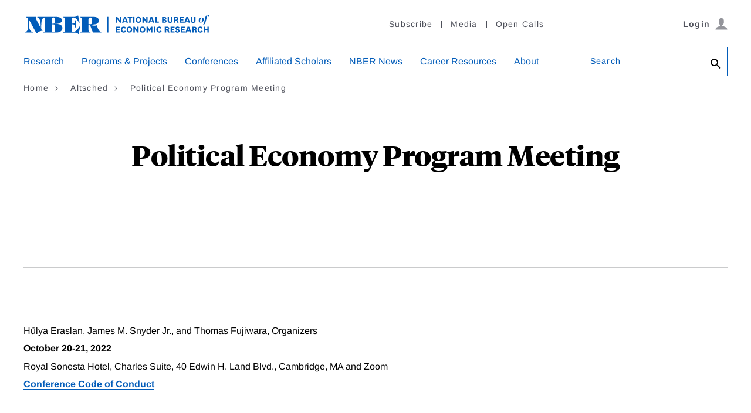

--- FILE ---
content_type: text/css
request_url: https://conference.nber.org/css/dist/global.css
body_size: 13692
content:
@charset "UTF-8";
body .back-to-top__link::after {
  height: 32px;
  width: 32px;
}

main .link--arrow::after,
main .link--left-arrow::after {
  top: 9px;
}

footer {
  margin-top: 6rem;
}

.breadcrumbs__item::first-letter {
  text-transform: capitalize;
}

.modal .btn.btn-primary,
.model .btn.btn-secondary,
.modal .btn.btn-default,
.modal .btn.btn-danger,
.modal .btn.btn-success {
  background-image: none;
  cursor: pointer;
  font-size: normal;
  font-weight: normal;
  padding: 0.375rem 0.75rem;
  text-transform: capitalize;
}

.modal h4 {
  font-family: inherit;
  font-weight: normal;
}
.modal .modal-header .close {
  outline: none;
}
.modal .btn-default {
  color: #025cb9;
}

.btn:focus {
  box-shadow: none;
}

.btn-success {
  background-color: #1e7e34;
  border-color: #1e7e34;
}

.secondary-nav .secondary-nav__mobile-trigger {
  margin-top: -6rem;
  padding: 2rem 1rem;
}
.secondary-nav .secondary-nav__mobile-trigger.open::after {
  transform: rotate(-135deg);
}
.secondary-nav .secondary-nav__mobile-trigger:hover, .secondary-nav .secondary-nav__mobile-trigger:focus {
  outline: none;
}
.secondary-nav .secondary-nav__list {
  display: none;
}
@media only screen and (min-width: 768px) {
  .secondary-nav .secondary-nav__list {
    display: block;
  }
}
@media only screen and (min-width: 880px) {
  .secondary-nav li {
    left: -32px;
  }
}

a {
  color: #025cb9;
}

@media only screen and (min-width: 1200px) {
  .container {
    max-width: 1200px;
  }
}

small, .small {
  font-weight: 400;
}

.alert.alert-secondary {
  background-color: #f1f2f2;
  border: 0;
  border-left-style: solid;
  border-left-width: 5px;
  border-radius: 0;
  color: inherit;
  margin-bottom: 1rem;
  padding: 0.75rem 1.25rem;
}
.alert.alert-secondary.high-priority, .alert.alert-secondary.alert-level-3 {
  border-left-color: #b92315;
}
.alert.alert-secondary.medium-priority, .alert.alert-secondary.alert-level-2 {
  border-left-color: #f0bb0e;
}
.alert.alert-secondary.low-priority, .alert.alert-secondary.alert-level-1 {
  border-left-color: #048542;
}

.form-control {
  background-clip: border-box;
  background-color: #f1f2f2;
  border: 1px solid #4e505a;
  border-radius: 0;
  transition: 0.25s;
}
.success > .form-control {
  background-color: #d6e8e2;
  border-color: #19af00;
}
.warning > .form-control {
  background-color: #ffe4c4;
  border-color: #ffa500;
}
.error > .form-control {
  background-color: #ffc0cb;
  border-color: #f00;
}

.form-control-plaintext {
  outline: none;
}

.form-check {
  cursor: pointer;
}

.form-check-input,
.form-check-label {
  cursor: pointer;
}

.error .form-check-input.is-invalid ~ .form-check-label::before {
  border-color: #f00;
  box-shadow: 0 1px 4px #ffc0cb, 0 0 0 3px #ffc0cb;
}

.input-wrapper,
.autocomplete__wrapper {
  position: relative;
}
.input-wrapper::before,
.autocomplete__wrapper::before {
  font-family: "Font Awesome 5 Free";
  font-weight: 900;
  padding-right: 0.5em;
  position: absolute;
  right: 0;
  top: 7px;
  visibility: hidden;
  z-index: 1;
}
.input-wrapper.success::before,
.autocomplete__wrapper.success::before {
  color: #19af00;
  content: "";
  visibility: visible;
}
.input-wrapper.warning::before,
.autocomplete__wrapper.warning::before {
  color: #ffa500;
  content: "";
  visibility: visible;
}
.input-wrapper.error::before,
.autocomplete__wrapper.error::before {
  color: #f00;
  content: "";
  visibility: visible;
}
.input-wrapper.input-group input,
.autocomplete__wrapper.input-group input {
  z-index: 0;
}
.input-wrapper.input-group input:focus,
.autocomplete__wrapper.input-group input:focus {
  z-index: 0;
}
.input-wrapper.input-group.error::before,
.autocomplete__wrapper.input-group.error::before {
  z-index: 1;
}

.ajs-message,
.ajs-message a {
  color: #fff;
}

.alertify-notifier .ajs-message.ajs-warning {
  background-color: #ffa500;
}

.tooltip {
  border-radius: 0;
  text-align: left;
}
.tooltip .tooltip-arrow {
  color: #f1f2f2;
}
.tooltip > .tooltip-inner {
  border-radius: 1px;
  box-shadow: 1px 1px 3px #cacbcc;
  font-style: italic;
  max-width: none;
  text-align: left;
  white-space: nowrap;
}
.tooltip.right .tooltip-inner {
  border-radius: 0;
}

.bootstrap-select .btn-check:checked + .btn,
.bootstrap-select .btn.active,
.bootstrap-select .btn.show,
.bootstrap-select .btn:first-child:active,
.bootstrap-select :not(.btn-check) + .btn:active {
  border-color: transparent;
}

main .autocomplete__input {
  border: 1px solid #4e505a;
  background-color: #f1f2f2;
  font-size: 1rem;
  line-height: 1.5;
  padding: 0.375rem 0.75rem;
}
main .autocomplete__input--focused {
  box-shadow: none;
  outline: none;
}
main .autocomplete__menu {
  border: 1px solid #4e505a;
  top: 2px;
  width: 100%;
}
main .autocomplete__menu.autocomplete__menu--visible {
  position: absolute;
  top: 45px;
  z-index: 1;
}
main .autocomplete__menu .autocomplete__option {
  border-bottom: none;
  font-size: 1rem;
  outline: none;
}
main .autocomplete__menu .autocomplete__option:hover {
  background-color: #025cb9;
}

.row fieldset {
  border: 0;
  margin: 0;
  padding: 0;
}

legend {
  font-size: inherit;
  margin: 0;
}

main a, main a:hover, main a:focus {
  text-decoration: none;
}
main a.sans-underline {
  border: 0;
}
main a .thin {
  font-weight: normal;
}
@media only screen and (min-width: 880px) {
  main h3 {
    margin-bottom: 1.5rem;
  }
}
main sup {
  top: -0.25em;
}
main .has-line {
  max-width: 75%;
  padding-bottom: 10rem;
}
@media only screen and (min-width: 880px) {
  main .has-line {
    margin-bottom: 0;
  }
}
main .has-line::after {
  bottom: -5%;
  margin-bottom: 4rem;
  transform: rotate(90deg);
  width: 0.375rem;
}

.key span {
  display: inline-block;
  margin-right: 5px;
  text-align: center;
  width: 10px;
}

.dagger {
  font-size: x-small;
  position: relative;
  top: -4px;
}

.required {
  position: relative;
  top: -5px;
}

.green {
  color: #008000;
}

.eeoc-email-address {
  font-size: large;
  font-weight: bold;
}

.author-results-list {
  font-size: 85%;
}
.author-results-list .form-check {
  display: table;
}
.author-results-list .form-check-input,
.author-results-list .form-check-label {
  display: table-cell;
  vertical-align: middle;
}
.author-results-list .fam {
  color: #ed143d;
}
.author-results-list .fam legend {
  color: #ed143d;
}
.author-results-list .nonfam {
  color: #000080;
}
.author-results-list .nonfam legend {
  color: #000080;
}

.author-details span {
  display: block;
  color: #4e505a;
}

#menu2 {
  display: none;
}

[data-bs-toggle=collapse] {
  cursor: pointer;
}
[data-bs-toggle=collapse] a,
[data-bs-toggle=collapse] a:hover,
[data-bs-toggle=collapse] a:focus {
  border-bottom: 0;
  color: #000;
  position: relative;
  text-decoration: none;
  transition: 0.25s;
}
[data-bs-toggle=collapse].collapsed .fa-chevron-down {
  transform: rotate(-90deg);
}

.conferences .collapse.show {
  padding-bottom: 15px;
}

label {
  color: inherit;
}

#block-nber-breadcrumbs + .container {
  padding-top: 4.1rem;
}
.container p {
  margin-bottom: 1.5rem;
}
.container p:last-child {
  margin-bottom: 0;
}
.notification .container p, .notification .container p:last-child {
  margin-bottom: 10px;
}
.container .account-segment {
  margin-bottom: 0;
  padding-bottom: 3rem;
  padding-top: 3rem;
}
.container .account-segment:first-child {
  margin-top: 0;
  padding-top: 0;
}
.container .account-segment::after {
  display: none;
}
.container .fa-desktop {
  padding: 0 1px;
}
.container .fa-desktop + span {
  word-break: break-all;
}
.container .fa-pen {
  color: #4e505a;
  cursor: pointer;
  opacity: 0.75;
  transition: 0.25s;
}
.container .fa-pen:hover {
  opacity: 1;
}
.container .fa-info-circle {
  color: #4e505a;
}

.sticky-top {
  z-index: auto;
}
@media only screen and (min-width: 768px) {
  .sticky-top {
    z-index: 1020;
  }
}

.leftnav {
  margin-left: 15px;
}

.index .account-segment .fa-fw {
  position: relative;
  top: 3px;
}
.index .account-segment .fa-fw.fa-desktop {
  padding: 0 1px;
}

.notification ul {
  list-style-type: none;
  margin-bottom: 0;
  padding-left: 0;
}
.notification > p {
  font-style: italic;
}
.notification p:last-child {
  margin-bottom: 0;
}
.notification p.training-status:last-child {
  margin-bottom: 25px;
}
.notification button {
  font-weight: 300;
  outline: none;
  transition: 0.25s;
}
.notification button:hover {
  transform: rotate(90deg);
}
.notification.hide,
.notification .hide {
  display: none;
}
.notification + .expand {
  margin: 35px 0;
  text-align: center;
}
.notification + .expand span {
  border: 1px solid #cacbcc;
  color: #cacbcc;
  cursor: pointer;
  padding: 10px 15px;
  transition: 0.25s;
}
.notification + .expand span:hover,
.notification + .expand span:focus {
  border-color: #025cb9;
  color: #025cb9;
}
.conferences-attended .notification, .working-papers-history .notification, .book-chapters-history .notification {
  margin-top: 25px;
}
.conferences-attended .notification:first-child, .working-papers-history .notification:first-child, .book-chapters-history .notification:first-child {
  margin-top: 0;
  padding-top: 10px;
}
.notification .fas {
  color: #025cb9;
}
.notification .paper .fas:first-child,
.notification .conference .fas:first-child,
.notification .training .fas:first-child {
  font-size: 135%;
}
.notification .attestation-needed {
  color: #b92315;
  font-style: italic;
}
.notification .attestation-submitted {
  color: #048542;
  font-style: italic;
}
.notification[data-status=nr] > p span {
  display: inline;
}

.publication label {
  color: inherit;
  font-weight: bold;
}
.publication .publication-details {
  margin-left: 1.5rem;
}

.expansion-block.hide {
  display: none;
}

.nber-dark-green {
  color: #048542;
}

.nber-alert-red {
  color: #f00;
}

.nber-royal-red {
  color: #b92315;
}

.has-separator {
  border-bottom: 1px solid #cacbcc;
}
.has-separator.account-segment {
  border-bottom: 0;
  border-top: 1px solid #cacbcc;
}
.has-separator.account-segment:first-child {
  border-top: 0;
}
.has-separator.col {
  margin-bottom: 6rem;
}
.has-separator.col > p {
  margin: 0 auto 2rem;
  max-width: 52%;
  position: relative;
  text-align: center;
  top: -2rem;
}

.fa-info-circle {
  color: #4e505a;
}

.align-tooltip > *, .scholar .align-tooltip > *, .board-member .align-tooltip > *,
.align-label > *,
.scholar .align-label > *,
.board-member .align-label > *,
.align-chevron > *,
.scholar .align-chevron > *,
.board-member .align-chevron > *,
.inline-block > *,
.scholar .inline-block > *,
.board-member .inline-block > * {
  display: inline-block;
}
.align-tooltip span.fas,
.align-label span.fas,
.align-chevron span.fas,
.inline-block span.fas {
  position: relative;
  top: 1px;
}
.align-tooltip span.fal,
.align-label span.fal,
.align-chevron span.fal,
.inline-block span.fal {
  font-size: 85%;
  position: relative;
  top: -1px;
}
.align-tooltip h2 + .fas,
.align-label h2 + .fas,
.align-chevron h2 + .fas,
.inline-block h2 + .fas {
  top: -2px;
}

.align-tooltip h2,
.inline-block > * {
  display: inline-block;
}

.align-tooltip span,
.inline-block span {
  margin-left: 3px;
}
.align-tooltip h2 + span,
.align-tooltip h2 + a,
.inline-block h2 + span,
.inline-block h2 + a {
  position: relative;
  top: -2px;
}

.critical-action {
  color: #f00;
  cursor: pointer;
  display: inline-block;
}
.critical-action .fas {
  margin-right: 10px;
}

.scholar-show,
.board-show {
  display: none;
}
.scholar-show span,
.board-show span {
  font-style: italic;
}
.scholar .scholar-show, .board .scholar-show,
.scholar .board-show,
.board .board-show {
  display: block;
}
.scholar .scholar-show.fas, .board .scholar-show.fas,
.scholar .board-show.fas,
.board .board-show.fas {
  display: inline-block;
}

.scholar .scholar-hide, .board .scholar-hide,
.scholar .board-hide,
.board .board-hide {
  display: none;
}

.past-board-presentations a,
.past-board-presentations strong {
  display: block;
}

.btn.dropdown-toggle {
  border-radius: 0;
  padding: 0.375rem 0.75rem;
}
.btn.dropdown-toggle:hover, .btn.dropdown-toggle:active {
  background-image: none;
  color: #025cb9;
}

.dropdown-item:focus,
.dropdown-item:hover {
  color: #fff;
}

.bootstrap-select.dropdown {
  background-color: #f1f2f2;
  border: 1px solid #4e505a;
  width: 100% !important;
}
.bootstrap-select .dropdown-menu {
  border: 1px solid #4e505a;
  border-radius: 0;
  left: -1px !important;
  padding: 0;
  width: 100.5%;
}
.bootstrap-select .dropdown-menu a:hover, .bootstrap-select .dropdown-menu a:focus {
  border-bottom: 0;
}
.bootstrap-select .dropdown-menu .dropdown-item {
  padding-left: 0.75rem;
  padding-right: 0.75rem;
  text-transform: capitalize;
}
.bootstrap-select .dropdown-menu .dropdown-item.selected {
  background-color: #025cb9;
}
.bootstrap-select .dropdown-menu .dropdown-item:not(.selected):hover, .bootstrap-select .dropdown-menu .dropdown-item:not(.selected):focus, .bootstrap-select .dropdown-menu .dropdown-item:not(.selected):active {
  background-color: #f1f2f2;
  color: #212529;
}
.bootstrap-select .dropdown-toggle.bs-style:hover, .bootstrap-select .dropdown-toggle.bs-style:focus {
  color: #212529;
  outline: none !important;
}
.bootstrap-select .dropdown-toggle .filter-option-inner-inner {
  text-transform: capitalize;
}

.user-block {
  position: relative;
}

.error-msg,
.submit-error-msg {
  background-color: #b92315;
  color: #fff;
  font-size: small;
  padding: 2px 4px;
}

.char-count,
.htext {
  color: #4e505a;
  display: none;
  float: right;
  font-size: small;
  padding: 2px 4px;
}

/* email an nber paper page */
.paper-series-letter {
  width: 35px;
}

/* legacy template styles */
.address-modify input {
  display: block;
  width: 100%;
}

--- FILE ---
content_type: text/css
request_url: https://conference.nber.org/assets/build/css/header-footer-generated.css
body_size: 61650
content:
@charset "UTF-8";article,aside,details,figcaption,figure,footer,header,hgroup,nav,section,summary{display:block}audio,canvas,video{display:inline-block}audio:not([controls]){display:none;height:0}[hidden],template{display:none}html{color:#000;background:#fff;-webkit-text-size-adjust:100%;-moz-text-size-adjust:100%;text-size-adjust:100%;text-size-adjust:100%}button,html,input,select,textarea{font-family:sans-serif}a:focus{outline:dotted thin}a:active,a:hover{outline:0}abbr[title]{border-bottom:1px dotted}b,strong{font-weight:700}dfn{font-style:italic}mark{color:#000;background:#ff0}code,kbd,pre,samp{font-family:monospace,serif;font-size:1em}pre{white-space:pre;white-space:pre-wrap;word-wrap:break-word}q{quotes:"“" "”" "‘" "’"}q::after,q::before{content:"";content:none}small{font-size:80%}sub,sup{position:relative;font-size:75%;line-height:0;vertical-align:baseline}sup{top:-.5em}sub{bottom:-.25em}img{border:0;height:auto;max-width:100%}svg:not(:root){overflow:hidden}fieldset{margin:0 2px;padding:.35em .625em .75em;border:1px solid silver}legend{padding:0;white-space:normal;border:0}button,input,select,textarea{margin:0;font-family:inherit;font-size:100%;vertical-align:baseline}button,input{line-height:normal}button,select{text-transform:none}button,html input[type=button],input[type=reset],input[type=submit]{cursor:pointer;-webkit-appearance:button;-moz-appearance:button;appearance:button}button[disabled],input[disabled]{cursor:default}input[type=checkbox],input[type=radio]{box-sizing:border-box;padding:0}input[type=search]{box-sizing:content-box;box-sizing:content-box;box-sizing:content-box;-webkit-appearance:textfield;-moz-appearance:textfield;appearance:textfield}input[type=search]::-webkit-search-cancel-button,input[type=search]::-webkit-search-decoration{-webkit-appearance:none;appearance:none}button::-moz-focus-inner,input::-moz-focus-inner{padding:0;border:0}textarea{overflow:auto;vertical-align:top}table{border-collapse:collapse;border-spacing:0}.has-gradient--blue-blue,.has-gradient--blue-blue .card-promo{background-color:#fff;background-color:var(--c-gradient-fallback,#fff);background-image:linear-gradient(230deg,#025cb9 -50%,#025cb9 100%)}.has-gradient--blue-gold,.has-gradient--blue-gold .card-promo{background-color:#fff;background-color:var(--c-gradient-fallback,#fff);background-image:linear-gradient(230deg,#edae49 -50%,#025cb9 100%)}.has-gradient--blue-periwinkle,.has-gradient--blue-periwinkle .card-promo{background-color:#fff;background-color:var(--c-gradient-fallback,#fff);background-image:linear-gradient(230deg,#667ad1 -50%,#025cb9 100%)}.has-gradient--periwinkle-blue,.has-gradient--periwinkle-blue .card-promo{background-color:#fff;background-color:var(--c-gradient-fallback,#fff);background-image:linear-gradient(230deg,#025cb9 -50%,#667ad1 100%)}.has-gradient--periwinkle-red,.has-gradient--periwinkle-red .card-promo{background-color:#fff;background-color:var(--c-gradient-fallback,#fff);background-image:linear-gradient(230deg,#931621 -50%,#667ad1 100%)}.has-gradient--red-blue,.has-gradient--red-blue .card-promo{background-color:#fff;background-color:var(--c-gradient-fallback,#fff);background-image:linear-gradient(230deg,#025cb9 -50%,#931621 100%)}.has-gradient--red-periwinkle,.has-gradient--red-periwinkle .card-promo{background-color:#fff;background-color:var(--c-gradient-fallback,#fff);background-image:linear-gradient(230deg,#667ad1 -50%,#931621 100%)}.has-light-breadcrumbs{background-color:#f3f8fb}.has-vertical-gradient--blue-gold .animated-header,.has-vertical-gradient--blue-gold .breadcrumbs,.has-vertical-gradient--blue-gold .header,.has-vertical-gradient--blue-gold .header__search-drop-down,.has-vertical-gradient--blue-gold .page-hero__gradient-placeholder,.has-vertical-gradient--blue-gold .person-header,.has-vertical-gradient--blue-gold .publication-header{background-color:#fff;background-color:var(--c-gradient-fallback,#fff);background-image:linear-gradient(270deg,#edae49 -50%,#025cb9 100%)}.has-vertical-gradient--blue-red .animated-header,.has-vertical-gradient--blue-red .breadcrumbs,.has-vertical-gradient--blue-red .header,.has-vertical-gradient--blue-red .header__search-drop-down,.has-vertical-gradient--blue-red .page-hero__gradient-placeholder,.has-vertical-gradient--blue-red .person-header,.has-vertical-gradient--blue-red .publication-header{background-color:#fff;background-color:var(--c-gradient-fallback,#fff);background-image:linear-gradient(270deg,#931621 -50%,#025cb9 100%)}.has-vertical-gradient--blue-periwinkle .animated-header,.has-vertical-gradient--blue-periwinkle .breadcrumbs,.has-vertical-gradient--blue-periwinkle .header,.has-vertical-gradient--blue-periwinkle .header__search-drop-down,.has-vertical-gradient--blue-periwinkle .page-hero__gradient-placeholder,.has-vertical-gradient--blue-periwinkle .person-header,.has-vertical-gradient--blue-periwinkle .publication-header{background-color:#fff;background-color:var(--c-gradient-fallback,#fff);background-image:linear-gradient(270deg,#667ad1 -50%,#025cb9 100%)}.has-vertical-gradient--periwinkle-blue .animated-header,.has-vertical-gradient--periwinkle-blue .breadcrumbs,.has-vertical-gradient--periwinkle-blue .header,.has-vertical-gradient--periwinkle-blue .header__search-drop-down,.has-vertical-gradient--periwinkle-blue .page-hero__gradient-placeholder,.has-vertical-gradient--periwinkle-blue .person-header,.has-vertical-gradient--periwinkle-blue .publication-header{background-color:#fff;background-color:var(--c-gradient-fallback,#fff);background-image:linear-gradient(270deg,#025cb9 -50%,#667ad1 100%)}.has-vertical-gradient--red-blue .animated-header,.has-vertical-gradient--red-blue .breadcrumbs,.has-vertical-gradient--red-blue .header,.has-vertical-gradient--red-blue .header__search-drop-down,.has-vertical-gradient--red-blue .page-hero__gradient-placeholder,.has-vertical-gradient--red-blue .person-header,.has-vertical-gradient--red-blue .publication-header{background-color:#fff;background-color:var(--c-gradient-fallback,#fff);background-image:linear-gradient(270deg,#025cb9 -50%,#931621 100%)}.has-vertical-gradient--red-periwinkle .animated-header,.has-vertical-gradient--red-periwinkle .breadcrumbs,.has-vertical-gradient--red-periwinkle .header,.has-vertical-gradient--red-periwinkle .header__search-drop-down,.has-vertical-gradient--red-periwinkle .page-hero__gradient-placeholder,.has-vertical-gradient--red-periwinkle .person-header,.has-vertical-gradient--red-periwinkle .publication-header{background-color:#fff;background-color:var(--c-gradient-fallback,#fff);background-image:linear-gradient(270deg,#667ad1 -50%,#931621 100%)}.has-light-breadcrumbs .breadcrumbs{background-color:#f3f8fb;background-image:none}:root{--c-gradient-fallback:#fff}body.has-light-text{--c-gradient-fallback:#000}a{background:0 0;font-family:Arimo,"Lucida Grande",helvetica,arial,sans-serif;font-weight:700;font-style:normal;color:#025cb9;border-bottom:1px solid currentcolor;text-decoration:none}a:focus,a:hover{border-bottom:3px solid currentcolor;text-decoration:none}p{margin:0 0 1.5rem}figure:last-child,p:last-child{margin-bottom:0}p img{display:inline-block;vertical-align:bottom}svg{fill:currentcolor}hr{max-width:calc(100% - (2rem * 2));margin:0 auto 3rem;height:1px;clear:both;border:none;border-bottom:1px solid #bfc0c1}figure{margin:0 0 2.5rem}figure figcaption{font-size:.875rem}blockquote{font-family:Tiempo,helvetica,arial,sans-serif;font-weight:300;position:relative;margin:3.5rem 0;padding:3.5rem 2.5rem;color:#4e505a;font-size:1.5rem;font-style:italic;line-height:1.333;letter-spacing:.5px;text-align:center}@media (min-width:980px){hr{margin-bottom:6rem}blockquote{font-size:1.875rem}}blockquote::after,blockquote::before{position:absolute;top:0;left:-1rem;display:block;width:calc(100% + 2rem);border:2px solid #e0e4f6;content:""}@media (min-width:1240px){hr{max-width:1200px}blockquote::after,blockquote::before{left:-2.1rem;width:calc(100% + 4rem)}}blockquote::after{top:auto;bottom:0}@font-face{font-family:Arimo;font-style:normal;font-weight:400;src:url(../../fonts/arimo-v17-latin_greek-regular.eot);src:local(""),url(../../fonts/arimo-v17-latin_greek-regular.eot?#iefix) format("embedded-opentype"),url(../../fonts/arimo-v17-latin_greek-regular.woff2) format("woff2"),url(../../fonts/arimo-v17-latin_greek-regular.woff) format("woff"),url(../../fonts/arimo-v17-latin_greek-regular.ttf) format("truetype"),url(../../fonts/arimo-v17-latin_greek-regular.svg#Arimo) format("svg")}@font-face{font-family:Arimo;font-style:normal;font-weight:700;src:url(../../fonts/arimo-v17-latin_greek-700.eot);src:local(""),url(../../fonts/arimo-v17-latin_greek-700.eot?#iefix) format("embedded-opentype"),url(../../fonts/arimo-v17-latin_greek-700.woff2) format("woff2"),url(../../fonts/arimo-v17-latin_greek-700.woff) format("woff"),url(../../fonts/arimo-v17-latin_greek-700.ttf) format("truetype"),url(../../fonts/arimo-v17-latin_greek-700.svg#Arimo) format("svg")}@font-face{font-family:Arimo;font-style:italic;font-weight:400;src:url(../../fonts/arimo-v17-latin_greek-italic.eot);src:local(""),url(../../fonts/arimo-v17-latin_greek-italic.eot?#iefix) format("embedded-opentype"),url(../../fonts/arimo-v17-latin_greek-italic.woff2) format("woff2"),url(../../fonts/arimo-v17-latin_greek-italic.woff) format("woff"),url(../../fonts/arimo-v17-latin_greek-italic.ttf) format("truetype"),url(../../fonts/arimo-v17-latin_greek-italic.svg#Arimo) format("svg")}@font-face{font-family:Arimo;font-style:italic;font-weight:700;src:url(../../fonts/arimo-v17-latin_greek-700italic.eot);src:local(""),url(../../fonts/arimo-v17-latin_greek-700italic.eot?#iefix) format("embedded-opentype"),url(../../fonts/arimo-v17-latin_greek-700italic.woff2) format("woff2"),url(../../fonts/arimo-v17-latin_greek-700italic.woff) format("woff"),url(../../fonts/arimo-v17-latin_greek-700italic.ttf) format("truetype"),url(../../fonts/arimo-v17-latin_greek-700italic.svg#Arimo) format("svg")}@font-face{font-family:tiempo;src:url(../../fonts/TiemposHeadlineWeb-Bold.eot);font-weight:700}@font-face{font-family:tiempo;src:url(../../fonts/TiemposHeadlineWeb-Bold.woff);font-weight:700}@font-face{font-family:tiempo;src:url(../../fonts/TiemposHeadlineWeb-Bold.woff2);font-weight:700}@font-face{font-family:tiempo;src:url(../../fonts/TiemposHeadlineWeb-BoldItalic.eot);font-weight:700;font-style:italic}@font-face{font-family:tiempo;src:url(../../fonts/TiemposHeadlineWeb-BoldItalic.woff);font-weight:700;font-style:italic}@font-face{font-family:tiempo;src:url(../../fonts/TiemposHeadlineWeb-BoldItalic.woff2);font-weight:700;font-style:italic}@font-face{font-family:tiempo;src:url(../../fonts/TiemposHeadlineWeb-Semibold.eot);font-weight:600}@font-face{font-family:tiempo;src:url(../../fonts/TiemposHeadlineWeb-Semibold.woff);font-weight:600}@font-face{font-family:tiempo;src:url(../../fonts/TiemposHeadlineWeb-Semibold.woff2);font-weight:600}@font-face{font-family:tiempo;src:url(../../fonts/TiemposHeadlineWeb-SemiboldItalic.eot);font-weight:600;font-style:italic}@font-face{font-family:tiempo;src:url(../../fonts/TiemposHeadlineWeb-SemiboldItalic.woff);font-weight:600;font-style:italic}@font-face{font-family:tiempo;src:url(../../fonts/TiemposHeadlineWeb-SemiboldItalic.woff2);font-weight:600;font-style:italic}@font-face{font-family:tiempo;src:url(../../fonts/TiemposHeadlineWeb-Medium.eot);font-weight:500}@font-face{font-family:tiempo;src:url(../../fonts/TiemposHeadlineWeb-Medium.woff);font-weight:500}@font-face{font-family:tiempo;src:url(../../fonts/TiemposHeadlineWeb-Medium.woff2);font-weight:500}@font-face{font-family:tiempo;src:url(../../fonts/TiemposHeadlineWeb-MediumItalic.eot);font-weight:500;font-style:italic}@font-face{font-family:tiempo;src:url(../../fonts/TiemposHeadlineWeb-MediumItalic.woff);font-weight:500;font-style:italic}@font-face{font-family:tiempo;src:url(../../fonts/TiemposHeadlineWeb-MediumItalic.woff2);font-weight:500;font-style:italic}@font-face{font-family:tiempo;src:url(../../fonts/TiemposHeadlineWeb-Regular.eot);font-weight:400}@font-face{font-family:tiempo;src:url(../../fonts/TiemposHeadlineWeb-Regular.woff);font-weight:400}@font-face{font-family:tiempo;src:url(../../fonts/TiemposHeadlineWeb-Regular.woff2);font-weight:400}@font-face{font-family:tiempo;src:url(../../fonts/TiemposHeadlineWeb-RegularItalic.eot);font-weight:400;font-style:italic}@font-face{font-family:tiempo;src:url(../../fonts/TiemposHeadlineWeb-RegularItalic.woff);font-weight:400;font-style:italic}@font-face{font-family:tiempo;src:url(../../fonts/TiemposHeadlineWeb-RegularItalic.woff2);font-weight:400;font-style:italic}@font-face{font-family:tiempo;src:url(../../fonts/TiemposHeadlineWeb-Light.eot);font-weight:300}@font-face{font-family:tiempo;src:url(../../fonts/TiemposHeadlineWeb-Light.woff);font-weight:300}@font-face{font-family:tiempo;src:url(../../fonts/TiemposHeadlineWeb-Light.woff2);font-weight:300}@font-face{font-family:tiempo;src:url(../../fonts/TiemposHeadlineWeb-LightItalic.eot);font-weight:300;font-style:italic}@font-face{font-family:tiempo;src:url(../../fonts/TiemposHeadlineWeb-LightItalic.woff);font-weight:300;font-style:italic}@font-face{font-family:tiempo;src:url(../../fonts/TiemposHeadlineWeb-LightItalic.woff2);font-weight:300;font-style:italic}*{box-sizing:border-box}body,html{font-size:16px}body{margin:0;font-family:Arimo,"Lucida Grande",helvetica,arial,sans-serif;font-weight:400;font-style:normal;color:#000;font-size:1rem;line-height:1.5;-webkit-font-smoothing:antialiased}body.is-scroll-fixed{position:fixed;top:0;left:0;height:100%;width:100%;overflow:hidden}body::before{display:none;content:"small"}@media (min-width:480px){body::before{content:"small"}}@media (min-width:980px){body::before{content:"medium"}}@media (min-width:1240px){body::before{content:"large"}}.txt-h1,h1{margin:0 0 2rem;padding:0;font-family:Tiempo,helvetica,arial,sans-serif;font-weight:700;font-style:normal;color:#000;font-size:3.0625rem;line-height:1.2;letter-spacing:-.5px}.txt-h1 a,h1 a{color:inherit}@media (min-width:980px){.txt-h1,h1{margin-bottom:calc(2rem - 30px);line-height:1.3}}.txt-h2,h2{margin:0 0 1rem;padding:0;font-family:Tiempo,helvetica,arial,sans-serif;font-weight:700;font-style:normal;color:#000;font-size:1.875rem;line-height:1.167;letter-spacing:-.5px}.txt-h2 a,h2 a{color:inherit}@media (min-width:980px){.txt-h2,h2{margin-bottom:2rem;font-size:3.0625rem;line-height:1.122;letter-spacing:-.5px}}.account-segment__title,.txt-h3,h3{margin:0 0 1rem;padding:0;font-family:Tiempo,helvetica,arial,sans-serif;font-weight:700;font-style:normal;color:#000;font-size:1.5rem;line-height:1.25}.account-segment__title a,.txt-h3 a,h3 a{color:inherit}@media (min-width:980px){.account-segment__title,.txt-h3,h3{margin-bottom:2rem;font-size:1.875rem;line-height:1.167;letter-spacing:-.5px}}.txt-h4,h4{margin:0 0 1rem;padding:0;font-family:Tiempo,helvetica,arial,sans-serif;font-weight:700;font-style:normal;color:#000;font-size:1.125rem;line-height:1.389}.txt-h4 a,h4 a{color:inherit}@media (min-width:980px){.txt-h4,h4{margin-bottom:1rem;font-size:1.5rem;line-height:1.25}}.footer__contact-name,.txt-h5,h5{margin:0 0 1rem;padding:0;font-family:Tiempo,helvetica,arial,sans-serif;font-weight:700;font-style:normal;color:#000;font-size:1rem}.footer__contact-name a,.txt-h5 a,h5 a{color:inherit}@media (min-width:980px){.footer__contact-name,.txt-h5,h5{margin-bottom:1rem;font-size:1.125rem;line-height:1.389}}.txt-h6,h6{margin:0 0 1rem;padding:0;font-family:Tiempo,helvetica,arial,sans-serif;font-weight:700;font-style:normal;color:#000;font-size:1rem}.txt-h6 a,h6 a{color:inherit}.small{font-size:.857rem}.xsmall{font-size:.714rem}.content-wrap{max-width:calc(100% - (2rem * 2));margin:0 auto 3rem}@media (min-width:980px){.content-wrap{margin-bottom:6rem}}@media (min-width:1240px){.content-wrap{max-width:1200px}}.visually-hidden{position:absolute!important;height:1px;width:1px;overflow:hidden;clip:rect(1px,1px,1px,1px)}.focusable.visually-hidden:focus{position:static!important;height:auto;width:auto;overflow:visible;clip:auto}.align-center{text-align:center}@media (min-width:768px){.pl-md-0{padding-left:0}}.mentioned-in-the-news-link{margin:0 auto 30px;text-align:center}.is-clickable{cursor:pointer}body.is-scroll-frozen{position:fixed;top:0;left:0;height:100%;width:100%;overflow:hidden}.has-line{max-width:calc(100% - (2rem * 2));margin:0 auto 3rem;position:relative;max-width:68.75rem;padding-bottom:7rem;text-align:center}@media (min-width:980px){.has-line{margin-bottom:6rem}}@media (min-width:1240px){.has-line{max-width:1200px}}.no-style{margin:0;padding:0;height:0;width:0;border:none}.form__field .no-style svg{pointer-events:all}.is-centered{text-align:center}.is-simple-grid{display:flex;align-items:center;justify-content:center;margin-bottom:3rem}@media screen and (min-width:980px){.is-simple-grid{margin-bottom:6rem}}.is-simple-grid>*{margin:0 1rem 1rem}.btn:not(.bs-style){font-family:Arimo,"Lucida Grande",helvetica,arial,sans-serif;font-weight:700;font-style:normal;display:inline-block;padding:1.5rem;color:#025cb9;font-size:1.125rem;line-height:1.556;text-decoration:none;border:1px solid #025cb9;background-color:transparent;background-repeat:no-repeat;background-position:center center;background-size:0 0;transition:color .3s,background-size .3s}.btn:not(.bs-style)+.btn,.btn:not(.bs-style)+button{margin-left:1rem}.btn:not(.bs-style):focus,.btn:not(.bs-style):hover{color:#fff;text-decoration:none;border:1px solid #025cb9;background-color:#025cb9;background-image:linear-gradient(to left,#025cb9 0,#025cb9 100%);background-size:110% 110%;transition:color .3s,background-size .3s,background-color .3s .3s}.btn:not(.bs-style).btn--primary{min-width:12.5rem}.btn:not(.bs-style).btn--primary.btn--reversed{color:#fff;border:1px solid #fff}.btn:not(.bs-style).btn--primary svg{position:relative;top:.25rem;display:inline-block;height:1.5rem;width:1.5rem;margin:-4px .5rem 0 0;line-height:0}.btn:not(.bs-style).btn--standalone{display:block;margin:0 auto 3rem}@media (min-width:980px){.btn:not(.bs-style).btn--standalone{margin-bottom:6rem}}.btn:not(.bs-style).btn--add{display:block;width:auto;margin:2rem auto 1rem;padding:0;color:#025cb9;line-height:1.2;text-align:center;border:none}.btn:not(.bs-style).btn--add::before{position:relative;top:-1px;display:inline-block;height:1.1rem;width:1.1rem;margin-right:.5rem;line-height:1;border:1px solid currentcolor;border-radius:50%;content:"+"}.btn:not(.bs-style).btn--add:hover{background:0 0;border:none;border-bottom:1px solid currentcolor}.btn:not(.bs-style).btn--black{color:#000;border:1px solid #000}.btn:not(.bs-style).btn--black:focus,.btn:not(.bs-style).btn--black:hover{color:#fff;border:1px solid #000;background-color:#000;background-image:linear-gradient(to left,#000 0,#000 100%)}.btn:not(.bs-style).btn--disabled{color:#4e505a;border:1px solid #4e505a;cursor:not-allowed}.btn:not(.bs-style).btn--disabled:focus,.btn:not(.bs-style).btn--disabled:hover{color:#4e505a;border:1px solid #4e505a;background-color:transparent;background-size:0 0}.btn:not(.bs-style).btn--secondary{font-family:Arimo,"Lucida Grande",helvetica,arial,sans-serif;font-style:normal;padding:.5rem 2rem .5rem 1rem;font-size:.875rem;font-weight:400;line-height:1.143;letter-spacing:1px}.btn:not(.bs-style).btn--link{font-family:Arimo,"Lucida Grande",helvetica,arial,sans-serif;font-weight:400;font-style:normal;padding:0;color:#4e505a;font-size:1rem;line-height:1.143;letter-spacing:.5px;border:none}.btn:not(.bs-style).btn--link:focus,.btn:not(.bs-style).btn--link:hover{color:#025cb9;border:none;background-color:transparent;background-size:0 0}.btn:not(.bs-style).btn--link:focus svg,.btn:not(.bs-style).btn--link:hover svg{color:inherit}.btn:not(.bs-style).btn--no-style{display:inline-block;padding:0;color:inherit;line-height:1;border:none;background:0 0}.btn:not(.bs-style).btn--icon{display:flex;align-items:center;justify-content:center;height:2.75rem;width:2.75rem;padding:0;color:#025cb9;line-height:0;border:none}.btn:not(.bs-style).btn--icon:focus,.btn:not(.bs-style).btn--icon:hover{color:#edae49;border:none;background-size:0}.btn:not(.bs-style).btn--icon svg{display:inline-block}.btn:not(.bs-style).btn--pager{font-family:Arimo,"Lucida Grande",helvetica,arial,sans-serif;font-weight:400;font-style:normal;display:flex;align-items:center;justify-content:center;height:2.25rem;min-width:2.25rem;margin:0 .5rem;padding:0 .4rem;color:inherit;line-height:1;border:1px solid transparent;border-radius:1.125rem}.has-light-breadcrumbs .btn:not(.bs-style).btn--pager{margin:auto}.btn:not(.bs-style).btn--pager:focus,.btn:not(.bs-style).btn--pager:hover{color:#fff;border:1px solid #025cb9}.btn:not(.bs-style).btn--accordion{position:relative;display:block;width:100%;margin:0;padding:0 1rem 0 0;color:#2d2f33;font-size:1.125rem;font-weight:600;line-height:1.333;letter-spacing:.5px;text-align:left;border:none;background:0 0;cursor:pointer}.btn:not(.bs-style).btn--accordion:focus,.btn:not(.bs-style).btn--accordion:hover{color:#2d2f33;text-decoration:underline;border:none;background:0 0}.btn:not(.bs-style).btn--accordion::after{position:absolute;top:calc(50% - .3rem);right:0;display:block;height:.5rem;width:.5rem;border:2px solid currentcolor;border-top:none;border-left:none;content:"";transition:transform;transform:rotate(45deg);transform-origin:.375rem .375rem}.btn:not(.bs-style).btn--accordion.is-open::after{transform:rotate(225deg)}.btn:not(.bs-style).btn--accordion:focus::after,.btn:not(.bs-style).btn--accordion:hover::after{animation:1s both shake}.btn:not(.bs-style).btn--accordion.is-open:focus::after,.btn:not(.bs-style).btn--accordion.is-open:hover::after{animation:1s both shakeopen}.form button{display:block;margin:3rem auto auto}.form .rich-text button{margin-top:0}.form fieldset{padding:0;border:none}.form fieldset p{padding:0 0 1rem}.form input{background-color:transparent}.form .is-error input,.form .is-error input[type=checkbox]+label::before,.form .is-error input[type=radio]+label::before,.form .is-error select,.form .is-error textarea{color:#931621;background-color:#fae1e3}span.form__field{display:inline-block;margin-bottom:0;padding-right:1rem}.form__field{position:relative;margin-bottom:1rem}.form__field .typeahead__indicators,.form__field .typeahead__multi-value__label,.form__field .typeahead__multi-value__remove{display:none}.form__field .typeahead__value-container{padding:0}.form__field .typeahead__option--is-focused{font-weight:700;text-decoration:underline}.form__field button+span{margin-left:3rem}.form__field input[type=date]{-webkit-appearance:none;-moz-appearance:none;appearance:none}.form__field .typeahead__control,.form__field input,.form__field textarea{width:100%;padding:.5rem 1.667rem calc(.5rem + 2px) .5rem;color:#4e505a;font-size:.889rem;line-height:1;border:none;border-bottom:2px solid #bfc0c1;border-radius:0;background-color:inherit;outline:0;transition:padding .25s,border .25s}.form__field .typeahead__control.typeahead__control--is-focused,.form__field .typeahead__control:focus,.form__field input.typeahead__control--is-focused,.form__field input:focus,.form__field textarea.typeahead__control--is-focused,.form__field textarea:focus{padding-bottom:.5rem;border-bottom:4px solid #025cb9;border-radius:0;box-shadow:none}.form__field .typeahead__control{padding-bottom:calc(.1rem + 2px)}.form__field .typeahead__control.typeahead__control--is-focused{padding-bottom:.1rem}.form__field .digest-card{position:relative;top:-.4rem;margin-bottom:1rem}.form__field textarea{height:6rem;border:2px solid #bfc0c1}.form__field input[type=checkbox],.form__field input[type=radio]{position:absolute!important;height:1px;width:1px;overflow:hidden;clip:rect(1px,1px,1px,1px);word-wrap:normal}.form__field input[type=checkbox]+label,.form__field input[type=radio]+label{position:relative;display:inline-block;padding-top:0;padding-left:1.4rem;line-height:1.5;cursor:pointer}.form__field input[type=checkbox]+label~p,.form__field input[type=radio]+label~p{padding-left:1.4rem}.form__field input[type=checkbox]+label::before,.form__field input[type=radio]+label::before{position:absolute;top:4px;left:0;display:block;height:.938rem;width:.938rem;box-sizing:border-box;border:2px solid currentcolor;border-radius:2px;content:""}.form__field input[type=checkbox]+label::after,.form__field input[type=radio]+label::after{position:absolute;top:5px;left:5px;display:none;height:.6rem;width:.6rem;box-sizing:border-box;content:""}.form__field input[type=radio]+label::before{border-radius:50%}.form__field input[type=checkbox]:checked+label::before{border-color:currentcolor}.form__field input[type=checkbox]:checked+label::after{display:block;height:10px;width:5px;border:2px solid currentcolor;border-top:none;border-left:none;transform:rotate(45deg)}.form__field input[type=radio]:checked+label::before{border-color:currentcolor}.form__field input[type=radio]:checked+label::after{top:7.5px;left:3.5px;display:block;height:.5rem;width:.5rem;border-radius:50%;background-color:currentcolor}.form__field select{width:100%;padding:.5rem 1.667rem calc(.5rem + 2px) .5rem;color:#4e505a;font-size:.889rem;line-height:1;border:none;border-bottom:2px solid #bfc0c1;transition:padding .25s,border .25s;-webkit-appearance:none;-moz-appearance:none;appearance:none}.form__field select:focus{padding-bottom:.5rem;border-bottom:4px solid #025cb9}.form__field select::-ms-expand{display:none}.form__field label{position:relative;top:0;display:block;width:100%;padding:.5rem;color:#4e505a;font-size:.889rem;line-height:1;letter-spacing:1.14px;transition:top .25s}.form__field svg{position:absolute;right:.5rem;bottom:.55rem;height:1rem;width:1rem;pointer-events:none}.form__field.form__field--placeholder label{top:1.85rem}.form__field.form__field--placeholder.is-dirty label{top:0}.form__field.form__field--eyeball button{position:absolute;right:.5rem;bottom:.55rem;height:1.5rem;width:1.5rem;margin:0;pointer-events:all}.form__field.form__field--eyeball button:focus,.form__field.form__field--eyeball button:hover{color:#edae49}.form__field.form__field--eyeball svg{position:static;display:inline;height:1.5rem;width:1.5rem}.form__field.form__field--search.form__field--placeholder label{top:1.9rem}.form__field.form__field--search.form__field--placeholder.is-dirty label{top:-.25rem}.form__field.form__field--search button{position:absolute;right:.5rem;bottom:.55rem}.form__field.form__field--search button:focus,.form__field.form__field--search button:hover{color:#edae49;outline:0}.form__field.form__field--search svg{position:static;display:inline;height:1.5rem;width:1.5rem}@media screen and (min-width:980px){.form button{margin-top:6rem}.form__field.form__field--search{margin-bottom:0}.form__field.form__field--search input{padding:1rem;border:1px solid #025cb9}.form__field.form__field--search label{padding:0 1rem;color:#025cb9}.form__field.form__field--search button{color:#025cb9}.form__field.form__field--search button:focus,.form__field.form__field--search button:hover{color:#edae49}}.form__notification{max-width:100%;margin:0 auto 3rem;padding:3rem 0;color:#000;background-color:#e0e4f6}@media (min-width:980px){.form__notification{margin-bottom:6rem}}.form__notification>:last-child{margin-bottom:0}.form__notification-inner{max-width:31.25rem;margin:auto}.form__notification-item svg{position:relative;top:.125rem;display:inline-block;height:1em;width:1rem}.form__icon-and-warnings{display:flex;align-items:flex-start}.form__icon-and-warnings svg{height:2rem;width:2rem}.form__icon-and-warnings ul{margin-top:0}.link--arrow,.link--down-arrow,.link--left-arrow{position:relative;display:inline-block;padding-right:24px;border-bottom:none}.link--arrow::after,.link--down-arrow::after,.link--left-arrow::after{margin-left:5px;font-size:14px;content:"→"}.link--arrow:focus,.link--arrow:hover,.link--down-arrow:focus,.link--down-arrow:hover,.link--left-arrow:focus,.link--left-arrow:hover{border-bottom:none}.link--arrow:focus::after,.link--arrow:focus::before,.link--arrow:hover::after,.link--arrow:hover::before,.link--down-arrow:focus::after,.link--down-arrow:focus::before,.link--down-arrow:hover::after,.link--down-arrow:hover::before,.link--left-arrow:focus::after,.link--left-arrow:focus::before,.link--left-arrow:hover::after,.link--left-arrow:hover::before{margin-left:10px;transition:margin-left .1s ease-in-out}.link--arrow-small.link--arrow::before,.link--arrow-small.link--down-arrow::before,.link--arrow-small.link--left-arrow::before{top:calc(50% - 1px);transform:scale(.75)}.link--arrow-small.link--arrow::after,.link--arrow-small.link--down-arrow::after,.link--arrow-small.link--left-arrow::after{top:calc(50% - 5px);transform:scale(.75) rotate(45deg)}.link--left-arrow{padding:0 0 0 24px}.link--left-arrow::after,.link--left-arrow::before{right:auto;left:6px}.link--left-arrow::before{margin-right:5px;font-size:14px;content:"←"}.link--left-arrow::after{display:none}.link--left-arrow:focus::after,.link--left-arrow:focus::before,.link--left-arrow:hover::after,.link--left-arrow:hover::before{margin-left:0;margin-right:5px}.link--down-arrow::after,.link--down-arrow::before{right:3.5px;top:calc(50% - 1px);transform:rotate(90deg);transition:width .25s,top .25s}.link--down-arrow::after{right:5px;top:calc(50% - 5px);transform:rotate(135deg)}.link--down-arrow:focus::before,.link--down-arrow:hover::before{right:3.5px;top:calc(50% + 3px)}.link--down-arrow:focus::after,.link--down-arrow:hover::after{right:5px;top:calc(50% - 1px)}.account-segment{margin-bottom:3rem}.account-segment::after{display:inline-block;clear:both;content:""}.account-segment__title-link{margin-bottom:.5rem}.account-segment__image{width:100%}@media screen and (min-width:480px){.account-segment__image{width:auto;max-width:100%;float:right;margin:0 0 2rem 2rem}}.account-segment__status{display:flex;margin-bottom:1.5rem}.account-segment__status:last-child{margin-bottom:0}.account-segment__status svg{display:inline-block;height:1rem;width:1rem;margin:.0625rem;color:#fff}.account-segment__status .account-segment__status-icon{display:inline-block;height:1.125rem;width:1.125rem;margin:.125rem .75rem 0 0;border-radius:50%}.account-segment__status .account-segment__status-icon--red{background-color:#931621}.account-segment__status .account-segment__status-icon--green{background-color:#55910b}.account-segment__status .account-segment__status-icon--yellow{background-color:#edae49}.account-segment__status .account-segment__status-icon--black{background-color:#000}.account-segment__status .account-segment__status-icon--black svg{display:inline-block;height:1.25rem;width:1.25rem;margin:-.0625rem;color:#e0e4f6}.account-segment__body{margin-bottom:1.5rem}.account-segment__body:last-child{margin-bottom:0}.account-segment__redlinks{margin-bottom:1.5rem}.account-segment__redlinks:last-child{margin-bottom:0}.account-segment__redlinks a{color:#931621}.account-segment__links{margin-bottom:1.5rem}.account-segment__links:last-child{margin-bottom:0}.back-to-top{position:fixed;right:0;bottom:.5rem;display:none;height:0}@supports (position:sticky){.back-to-top{position:sticky;bottom:3.75rem}}.back-to-top__link{position:absolute;right:0;bottom:0;display:block;height:5rem;width:5rem;margin-right:1.25rem;color:#025cb9;border:none;background-color:#fff;box-shadow:.1rem .1rem .6rem rgba(0,0,0,.1);transform:scale(.5);transform-origin:center right;cursor:pointer}@supports (position:sticky){.back-to-top__link{bottom:auto;top:-2.5rem;right:0}}@media (min-width:1360px){body::before{content:"xlarge"}.back-to-top__link{margin-right:calc((100% - 1200px)/ 2 - 5rem);transform:scale(1)}}.back-to-top__link::after,.back-to-top__link::before{position:absolute;top:1.25rem;left:calc(50% - 2px);content:"";transition:width .25s,right .25s,border-color .15s,background-color .15s}.back-to-top__link::before{height:2.5rem;width:4px;background-color:currentcolor}.back-to-top__link::after{top:1.375rem;left:calc(50% - 1rem);height:1.75rem;width:1.75rem;border:4px solid currentcolor;border-width:4px 4px 0 0;transform:rotate(-45deg)}.back-to-top__link:focus,.back-to-top__link:hover{border:none;animation:1s both bounce}.back-to-top__link:focus::after,.back-to-top__link:hover::after{border-color:#edae49}.back-to-top__link:focus::before,.back-to-top__link:hover::before{background-color:#edae49}@keyframes bounce{10%{top:-2.8rem}100%,20%,40%,60%,80%{top:-2.5rem}30%{top:-2.7rem}50%{top:-2.6rem}70%{top:-2.55rem}90%{top:-2.525rem}}.breadcrumbs{padding:0;color:#4e505a;font-family:Arimo;font-size:.875rem;line-height:1.067;letter-spacing:1.25px}.has-light-text .breadcrumbs{color:#fff}.has-light-breadcrumbs .breadcrumbs{color:#4e505a;padding-top:.667rem}@media (min-width:980px){.breadcrumbs{margin-top:-.667rem}.has-light-breadcrumbs .breadcrumbs{margin-top:-.5rem}}.breadcrumbs a{font-family:Arimo,"Lucida Grande",helvetica,arial,sans-serif;font-weight:400;font-style:normal;color:#4e505a}.has-light-text .breadcrumbs a{color:#fff}.has-light-breadcrumbs .breadcrumbs a{color:#4e505a}.breadcrumbs__list{margin:0 auto;padding-left:0;list-style-type:none;max-width:calc(100% - (2rem * 2));margin-bottom:0}.breadcrumbs__list.breadcrumbs--single{padding-bottom:calc(3rem - 1rem)}@media (min-width:980px){.breadcrumbs__list{margin-bottom:0}.breadcrumbs__list.breadcrumbs--single{padding-bottom:calc(6rem + .667rem - 1rem - 25px)}}.breadcrumbs--single .breadcrumbs__list{padding-bottom:1rem;padding-top:3rem}.breadcrumbs__item{position:relative;display:none;padding-left:1rem}.breadcrumbs__item:nth-last-child(2){display:inline-block}.breadcrumbs--single .breadcrumbs__item{display:inline-block;font-size:calc(1.875rem - 2pt);line-height:2.4}.breadcrumbs--single .breadcrumbs__item a{font-family:Arimo,"Lucida Grande",helvetica,arial,sans-serif;font-weight:700;font-style:normal;position:relative;display:inline-block;padding-left:2.5rem}.breadcrumbs--single .breadcrumbs__item a::after,.breadcrumbs--single .breadcrumbs__item a::before{position:absolute;top:calc(50% - 1px);left:6px;content:"";transition:width .25s,left .25s}.breadcrumbs--single .breadcrumbs__item a::before{height:3px;width:20px;background-color:currentcolor}.breadcrumbs--single .breadcrumbs__item a::after{top:calc(50% - 7px);height:12px;width:12px;border:3px solid currentcolor;border-width:3px 3px 0 0;transform:rotate(225deg)}.breadcrumbs--single .breadcrumbs__item a:focus::after,.breadcrumbs--single .breadcrumbs__item a:focus::before,.breadcrumbs--single .breadcrumbs__item a:hover::after,.breadcrumbs--single .breadcrumbs__item a:hover::before{left:0}.breadcrumbs__item::after,.breadcrumbs__item::before{position:absolute;top:calc(50% - 1px);left:0;display:block;height:1px;width:.313rem;background-color:currentcolor;content:"";transform:rotate(-45deg)}.breadcrumbs__item::before{top:calc(50% + 2px);transform:rotate(45deg)}@media (min-width:980px){.breadcrumbs__item{display:inline-block;padding-left:0;padding-right:2rem;margin-bottom:10px}.breadcrumbs__item::after,.breadcrumbs__item::before{left:auto;right:1rem;transform:rotate(45deg)}.breadcrumbs__item::before{transform:rotate(-45deg)}}.breadcrumbs__item:last-child{padding-right:0}.breadcrumbs__item:last-child::after,.breadcrumbs__item:last-child::before{display:none}.footer{padding:6rem 2rem 3rem;color:#fff;text-align:center;background-color:#001020}@media (min-width:980px){.footer{display:grid;grid-template-columns:2rem 1fr 3rem 2fr 2rem;grid-template-rows:auto 3rem auto;text-align:left}}@media (min-width:1240px){.breadcrumbs__list{max-width:1200px}.footer{grid-template-columns:1fr calc((1200px - 3rem)/ 2) 3rem calc((1200px - 3rem)/ 2) 1fr}}.footer a{color:#fff}.footer__contact,.footer__follow{margin-bottom:3rem}@media (min-width:980px){.footer__contact,.footer__follow{margin-bottom:0}}.footer__contact{grid-column-start:2;grid-column-end:span 1;grid-row-start:1;grid-row-end:span 1}.footer__follow{align-self:end;grid-column-start:2;grid-column-end:span 1;grid-row-start:3;grid-row-end:span 1}.footer__accessibility{align-self:start;grid-column-start:4;grid-column-end:span 1;grid-row-start:1;grid-row-end:span 1;justify-self:end;margin-bottom:25px;text-align:center}.footer__accessibility p{font-size:11pt}@media (min-width:980px){.footer__accessibility{margin-bottom:0;padding-left:60px;text-align:right}}.footer__front-page-disclaimer{align-self:start;grid-column-start:4;text-align:center}.footer__front-page-disclaimer .footer__front-page-disclaimer-content{font-size:11pt;letter-spacing:.4px;line-height:1.333;margin-bottom:1.5rem;text-transform:uppercase}@media (min-width:980px){.footer__front-page-disclaimer{text-align:right}}.footer__copyright{align-self:center;grid-column-start:4;text-align:center}.footer__copyright .footer__copyright-content{font-size:.75rem;letter-spacing:.4px;line-height:1.333;text-transform:uppercase}.footer__legal{align-self:center;grid-column-start:4;grid-column-end:span 1;grid-row-start:1;grid-row-end:span 1;font-size:.875rem;justify-self:end;letter-spacing:1.25px;line-height:1.429}.footer__legal .footer-legal>ul{list-style-type:none;padding-left:0}.footer__contact-name{color:#fff}.footer__contact-address{font-size:.875rem;letter-spacing:1.25px;line-height:1.429}.footer__follow-label{margin-bottom:.5rem;letter-spacing:1.25px;text-transform:uppercase}.footer__follow-links{margin:0;padding-left:0;list-style-type:none;display:flex;align-items:center;justify-content:center}.footer__follow-links a{display:block;padding:.35rem;color:#001020;border:none;border-radius:50%;background-color:#fff}.footer__follow-links a:focus,.footer__follow-links a:hover{background-color:#edae49}.footer__follow-links a svg{display:block;height:.8rem;width:.8rem}.footer__follow-link{margin-right:1rem}.footer__follow-link:last-child{margin-right:0}.footer__links{margin:0 0 1rem;padding-left:0;list-style-type:none}.footer__links a{text-decoration:none}.footer__link{position:relative;margin-bottom:.5rem;font-size:.75rem;line-height:1.333;letter-spacing:2px;text-transform:uppercase}@media (min-width:980px){.footer__copyright,.footer__legal{text-align:right}.footer__follow-links{justify-content:flex-start}.footer__links{text-align:right}.footer__link{display:inline-block;margin-bottom:0;margin-left:2rem}.footer__link::before{position:absolute;left:-1rem;display:block;height:100%;width:1px;background-color:#fff;content:""}.footer__link:first-child::before{display:none}}.header{padding:1.5rem 0}.header .content-wrap{margin-bottom:0}.header .header__branding a,.header .header__branding a:focus,.header .header__branding a:hover{border-bottom:none}.has-light-text .header .header__branding a{color:#fff}.has-light-text .header .header__branding a:focus,.has-light-text .header .header__branding a:hover{color:#edae49}.has-light-text .header .header__mobile .btn.btn--icon,.has-light-text .header .header__mobile .btn.btn--icon:focus,.has-light-text .header .header__mobile .btn.btn--icon:hover{color:#fff}@media screen and (min-width:980px){.has-light-text .header{color:#fff}.has-light-text .header .primary-nav__list{border-bottom-color:#fff}.has-light-text .header .btn.btn--icon,.has-light-text .header .primary-nav__action,.has-light-text .header .utility-nav__item,.has-light-text .header a,.has-light-text .header button{color:#fff}.has-light-text .header .btn.btn--icon:focus,.has-light-text .header .btn.btn--icon:hover,.has-light-text .header .primary-nav__action:focus,.has-light-text .header .primary-nav__action:hover,.has-light-text .header a:focus,.has-light-text .header a:hover,.has-light-text .header button:focus,.has-light-text .header button:hover{color:#edae49}.has-light-text .header .primary-nav__sublist a{color:#4e505a}.has-light-text .header .primary-nav__sublist a:focus{color:#edae49}.has-light-text .header .form__field--search input{color:#fff;border-color:#fff}.has-light-text .header .form__field--search label{color:#fff}.header__grid{display:grid;grid-template-columns:22rem .5rem 1fr .5rem 5.625rem;grid-template-rows:auto;align-items:center}}.header__branding{grid-column-start:1;grid-column-end:span 1;grid-row-start:1;grid-row-end:span 1}.header__branding a:focus,.header__branding a:hover{color:#edae49}.header__branding svg{min-width:10rem;max-width:20rem;margin-right:.5rem}@media screen and (min-width:480px){.header__branding svg{min-width:15rem;margin-right:2rem}}.header__branding-utility-user{display:flex;align-items:center;justify-content:space-between;margin-bottom:.5rem}@media screen and (min-width:980px){.header__branding-utility-user{display:grid}}.header__utility{grid-column-start:3;grid-column-end:span 1;grid-row-start:1;grid-row-end:span 1;justify-self:end}@media (min-width:980px) and (max-width:1239px){.header__utility{justify-self:center}}.header__search--desktop,.header__user--desktop,.header__utility--desktop{display:none}.header__search--mobile,.header__user--mobile,.header__utility--mobile{display:block}@media screen and (min-width:980px){.header__search--desktop,.header__user--desktop,.header__utility--desktop{display:block}.header__search--mobile,.header__user--mobile,.header__utility--mobile{display:none}}.header__user--mobile{margin-left:8px}.header__search--mobile{margin-bottom:1.25rem}.header__search--mobile .form__field--search .search-bar__field--mobile{border-bottom:1px solid #bfc0c1;padding-bottom:.5rem}.header__user-close{display:flex;padding:.95rem 0}.header__user-close .trigger-hamburger-close{align-items:center;display:flex;height:3rem;justify-content:center;width:2.75rem;position:absolute;right:2rem;text-transform:uppercase;top:1.5rem}.header__user-close .trigger-hamburger-close svg{height:1.5rem;width:1.5rem;color:#4e505a}@media screen and (min-width:980px){.header__user-close{display:none;padding:0}.header__user-close .trigger-hamburger-close{display:none}.header__user{grid-column-start:5;grid-column-end:span 1;grid-row-start:1;grid-row-end:span 1;justify-self:end}}.header__nav-search{display:none}.header__nav-search.is-open{position:fixed;top:0;right:0;bottom:0;left:0;z-index:20;display:block;overflow-y:auto;padding:1.5rem 2rem;background-color:#fff}.toolbar+.dialog-off-canvas-main-canvas .header__nav-search.is-open{top:40px}@media screen and (min-width:980px){.header__nav-search{position:relative;display:grid}.header__search{margin-bottom:0}}.header__nav{grid-column-start:1;grid-column-end:span 3;grid-row-start:1;grid-row-end:span 1;align-self:end}@media (min-width:980px) and (max-width:1239px){.header__nav{display:flex;grid-column-end:span 5;grid-column-start:1;justify-content:space-between;margin-top:1.85rem}.header__nav+.header__search{display:block;grid-column-start:5;grid-column-end:span 1;justify-self:end}}@media screen and (min-width:1240px){.header__grid{grid-template-columns:22rem 3rem 1fr 3rem 15.625rem}.header__nav+.header__search{display:block}}.header__search{align-self:end;grid-column-start:5;grid-column-end:span 1;grid-row-start:1;grid-row-end:span 1}.header__search-button,.header__search-button.btn.btn--icon{position:relative;z-index:4;display:none}.has-light-text .header .header__search-button.btn.btn--icon:focus,.has-light-text .header .header__search-button.btn.btn--icon:hover,.has-light-text .header .header__search-button:focus,.has-light-text .header .header__search-button:hover{color:#fff}@media (min-width:980px) and (max-width:1239px){.header__search-button,.header__search-button.btn.btn--icon{display:block}.header__search-drop-down{position:absolute;top:0;right:50%;z-index:3;max-height:100vh;width:100vw;overflow:hidden;overflow-y:auto;visibility:hidden;opacity:0;padding-inline:5rem;transform:translateX(50%)}.header__search.is-open .header__search-drop-down{visibility:visible;opacity:1;transition:opacity 250ms,visibility 250ms}.header__search-inner-container{position:relative;padding:16px 30px;background-color:transparent;transform:translateY(-100%)}.header__search.is-open .header__search-inner-container{transform:translateY(0);transition:transform 750ms}.header__search-inner-container .search-bar{width:100%;max-width:570px;margin:0 auto}}.header__mobile{display:flex;align-items:center;text-align:center}@media screen and (min-width:980px){.header__mobile{display:none}.primary-nav__list{display:flex;border-bottom:1px solid #025cb9}}.header__mobile button{height:1.875rem;color:#4e505a;font-size:.875rem;text-transform:uppercase}.header__mobile button span{display:block}.header__mobile button svg{color:currentcolor;fill:currentcolor}.header__mobile button svg path{stroke:#fff;stroke-width:1}.header__mobile .trigger-hamburger span{display:block}.header__mobile .trigger-hamburger:focus .icon-hamburger,.header__mobile .trigger-hamburger:focus .icon-hamburger::after,.header__mobile .trigger-hamburger:focus .icon-hamburger::before,.header__mobile .trigger-hamburger:hover .icon-hamburger,.header__mobile .trigger-hamburger:hover .icon-hamburger::after,.header__mobile .trigger-hamburger:hover .icon-hamburger::before{background-color:currentcolor}.header__mobile .trigger-hamburger .icon-hamburger{position:relative;height:3px;width:1.5rem;background-color:currentcolor}.header__mobile .trigger-hamburger .icon-hamburger::after,.header__mobile .trigger-hamburger .icon-hamburger::before{position:absolute;display:block;height:3px;width:1.5rem;background-color:currentcolor;content:""}.header__mobile .trigger-hamburger .icon-hamburger::before{bottom:calc(100% + .313rem)}.header__mobile .trigger-hamburger .icon-hamburger::after{top:calc(100% + .313rem)}.navigation-and-body{max-width:calc(100% - (2rem * 2));margin:0 auto 3rem}@media (min-width:1240px){.header__search-drop-down:not(.specificity-boost){background:0 0}.navigation-and-body{max-width:1200px}}@media (min-width:980px){.navigation-and-body{margin-bottom:6rem;display:flex;justify-content:space-between}}.navigation-and-body__nav{margin-bottom:3rem}@media (min-width:980px){.navigation-and-body__nav{width:12.5rem;margin-bottom:0}.navigation-and-body__body{max-width:50rem;width:calc(100% - 12.5rem - 3rem)}}.primary-nav{font-size:.875rem;font-weight:400;letter-spacing:1px;line-height:1.286}.primary-nav__list{margin:0;padding-left:0;list-style-type:none}.primary-nav__item--has-minidropdown{position:relative}.primary-nav__action{font-family:Arimo,"Lucida Grande",helvetica,arial,sans-serif;font-weight:500;font-style:normal;background:0 0;border:none;display:block;width:100%;padding:1rem 3rem 1rem 1rem;color:#4e505a;font-size:1rem;line-height:1.125;letter-spacing:.8px;text-align:left;text-decoration:none;text-transform:uppercase}.primary-nav__action:focus,.primary-nav__action:hover,.primary-nav__action[aria-expanded=true]{color:#fff;background-color:#002f5d;border:none;outline:0;text-decoration:none}.primary-nav__action[aria-expanded*=false]+.primary-nav__dropdown{display:none}.primary-nav__action[aria-expanded]{position:relative}.primary-nav__action[aria-expanded]::after{position:absolute;top:1.2rem;right:1.25rem;display:block;height:.5rem;width:.5rem;border:2px solid currentcolor;border-top:none;border-left:none;content:"";transition:transform;transform:rotate(45deg);transform-origin:.375rem .375rem}@media screen and (min-width:980px){.primary-nav__item{margin-left:1.875rem}.primary-nav__item:first-child{margin-left:0}.primary-nav__action{width:auto;padding:0 0 .688rem;color:#025cb9;letter-spacing:normal;text-transform:none;border-bottom:4px solid transparent}.primary-nav__action:focus,.primary-nav__action:hover,.primary-nav__action[aria-expanded=true]{color:#025cb9;background-color:transparent}.primary-nav__action[aria-expanded]::after{display:none}}.primary-nav__action[aria-expanded][aria-expanded=true]::after{transform:rotate(225deg)}.primary-nav__dropdown{padding:1rem 1rem 1rem 2rem;background-color:#f6f7f9}@media screen and (min-width:980px){.primary-nav__dropdown{position:absolute;top:100%;z-index:10;padding:0}.primary-nav__item--has-minidropdown .primary-nav__dropdown{width:20rem}.primary-nav__item--has-megadropdown .primary-nav__dropdown{left:0;width:100%}.primary-nav__dropdown-heading{padding:.538rem 1.875rem;background-color:#002f5d}}.primary-nav__dropdown-link{padding-top:1rem;padding-bottom:1rem;color:#4e505a}.primary-nav__dropdown-link.link.link--arrow,.primary-nav__dropdown-link.link.link--arrow:hover{color:#4e505a}.primary-nav__dropdown-link.link.link--arrow::after{position:absolute}.primary-nav__dropdown-link::after,.primary-nav__dropdown-link::before{display:none}@media screen and (min-width:980px){.primary-nav__dropdown-link{margin-bottom:1.875rem;padding-top:0;padding-bottom:0;font-size:.875rem;font-weight:700;line-height:1.143;letter-spacing:2.33px;text-transform:uppercase}.primary-nav__dropdown-link::after,.primary-nav__dropdown-link::before{display:inline}.primary-nav__dropdown-body{padding:1.875rem}.primary-nav__item--has-megadropdown .primary-nav__sublist{display:flex}}.primary-nav__sublist{margin:0;padding-left:0;list-style-type:none;color:#4e505a;font-size:.875rem;font-weight:400;letter-spacing:1px;line-height:1.286}.primary-nav__sublist-heading{display:inline-block;margin-bottom:.938rem;padding-top:1rem;font-size:.875rem;font-weight:700;line-height:1.143;letter-spacing:2.33px}.primary-nav__sublist-heading.primary-nav__sublist-heading--has-link{display:inline-block;padding-top:1rem;color:#4e505a}.primary-nav__sublist-heading.primary-nav__sublist-heading--has-link::after,.primary-nav__sublist-heading.primary-nav__sublist-heading--has-link::before{display:none}@media screen and (min-width:980px){.primary-nav__item--has-megadropdown .primary-nav__sublist-column{margin-left:2.5rem}.primary-nav__item--has-megadropdown .primary-nav__sublist-column:nth-last-child(6):first-child,.primary-nav__item--has-megadropdown .primary-nav__sublist-column:nth-last-child(6):first-child~*{width:calc(100% / 6 - 2.5rem)}.primary-nav__item--has-megadropdown .primary-nav__sublist-column:nth-last-child(5):first-child,.primary-nav__item--has-megadropdown .primary-nav__sublist-column:nth-last-child(5):first-child~*{width:calc(100% / 5 - 2.5rem)}.primary-nav__item--has-megadropdown .primary-nav__sublist-column:nth-last-child(-n+4):first-child,.primary-nav__item--has-megadropdown .primary-nav__sublist-column:nth-last-child(-n+4):first-child~*{width:calc(100% / 3 - 2.5rem)}.primary-nav__item--has-megadropdown .primary-nav__sublist-column:first-child{margin-left:0}.primary-nav__sublist-heading{display:inline-block;margin-bottom:1.5rem;padding-top:0;text-transform:uppercase}.primary-nav__sublist-heading.primary-nav__sublist-heading--has-link{padding-top:0;padding-bottom:0;color:#000}.primary-nav__sublist-heading.primary-nav__sublist-heading--has-link.link--arrow::after{display:inline}.primary-nav__sublist-heading.primary-nav__sublist-heading--has-link::after,.primary-nav__sublist-heading.primary-nav__sublist-heading--has-link::before{display:block}}.primary-nav__sublist-heading a{color:inherit;font:inherit}.primary-nav__sublist-heading a svg{color:currentcolor;fill:currentcolor}.primary-nav__subitem{display:block;margin-bottom:.625rem}@media screen and (min-width:980px){.primary-nav__subitem{margin-bottom:1.125rem}}.primary-nav__subitem a{color:inherit;font:inherit;line-height:inherit;letter-spacing:inherit;border-bottom:none}.primary-nav__subitem a:focus,.primary-nav__subitem a:hover{text-decoration:underline}.primary-nav__tertiary{margin:0;padding-left:0;list-style-type:none}.rich-text{max-width:calc(100% - (2rem * 2));margin:0 auto 3rem}@media (min-width:1240px){.rich-text{max-width:1200px}}@media (min-width:980px){.rich-text{margin-bottom:6rem;max-width:calc(100% - 2rem - 2rem - 3rem - 12.5rem);margin-right:auto;margin-left:2rem}.secondary-nav__item--parent.fallback .secondary-nav__list{padding:2rem 0 0 1.5rem;border-top:1px solid #bfc0c1}}@media (min-width:1240px){.rich-text{max-width:43.75rem;margin-left:auto}.project-components .rich-text,.rich-text--table{max-width:calc(100% - 2rem - 2rem - 3rem - 12.5rem)}}.rich-text a{border-bottom:none}.rich-text a:focus,.rich-text a:hover{text-decoration:underline}.disclaimer{position:relative;padding:2rem;color:#000;font-size:.875rem;font-style:italic;text-align:center}.disclaimer::after,.disclaimer::before{position:absolute;top:0;left:calc(50% - 1.5rem);display:block;width:3rem;border:1px solid #e0e4f6;content:""}.disclaimer::after{top:auto;bottom:0}.secondary-nav a{font-family:Arimo,"Lucida Grande",helvetica,arial,sans-serif;font-weight:400;font-style:normal;color:#4e505a;letter-spacing:1.14px;text-transform:uppercase}.secondary-nav a.link{margin-bottom:2rem;padding-left:0;text-transform:none}.secondary-nav a:focus,.secondary-nav a:hover{color:#025cb9;border-bottom:1px solid currentcolor}.secondary-nav a.link:focus,.secondary-nav a.link:hover{border-bottom:none}.secondary-nav:not(.fallback) a{display:inline-block}.secondary-nav:not(.fallback) a.link{font-size:90%}.secondary-nav:not(.fallback) .is-active>a{position:relative}.secondary-nav .is-active>a{color:#025cb9;font-weight:700;border-bottom:1px solid #025cb9}.secondary-nav__list{margin:0;padding-left:0;list-style-type:none}.secondary-nav__item--parent.fallback .secondary-nav__list{margin-top:2em}.secondary-nav__mobile-trigger+.fallback{margin-top:3em}.secondary-nav__mobile-trigger+:not(.fallback){margin-bottom:3rem}.secondary-nav__item{text-align:center}.secondary-nav__item.fallback{margin-bottom:2rem}.secondary-nav__item.fallback.secondary-nav__item--parent>a{margin-bottom:2em;padding-left:24px;margin-top:0}.secondary-nav__item.secondary-nav__item--parent>a{display:none;color:#025cb9}.secondary-nav__item.secondary-nav__item--parent>.secondary-nav__list>.secondary-nav__item>a{margin:2px 0}@media (min-width:980px){.secondary-nav__mobile-trigger+.fallback{margin-top:0}.secondary-nav__mobile-trigger+:not(.fallback){padding-top:3rem;padding-bottom:3rem;border-top:1px solid #bfc0c1;border-bottom:1px solid #bfc0c1}.secondary-nav__item.fallback{text-align:left}.secondary-nav__item.secondary-nav__item--parent>a{display:block}.secondary-nav__item.secondary-nav__item--parent>.secondary-nav__list>.secondary-nav__item>a{letter-spacing:.75px}.secondary-nav__item.secondary-nav__item--parent>.secondary-nav__list{margin-top:0;border-bottom:none}.secondary-nav__item:not(.fallback){display:inline-block;margin-left:5px;margin-right:5px}}.secondary-nav__mobile-trigger{position:relative;display:block;width:100%;margin:0;padding:2rem 1rem 2rem 0;color:#2d2f33;font-size:1.125rem;line-height:1.333;letter-spacing:.5px;text-align:center;border:none;border-bottom:1px solid #bfc0c1;background:0 0;cursor:pointer}.secondary-nav__mobile-trigger:focus,.secondary-nav__mobile-trigger:hover{color:#2d2f33;text-decoration:underline;border:none;border-bottom:1px solid #bfc0c1;background:0 0}.page-header .secondary-nav__mobile-trigger{padding:none;color:#025cb9;font-size:1rem}.secondary-nav__mobile-trigger::after{position:absolute;top:calc(50% - .3rem);right:0;display:block;height:.5rem;width:.5rem;border:2px solid currentcolor;border-top:none;border-left:none;content:"";transition:transform;transform:rotate(45deg);transform-origin:.375rem .375rem}.page-header .secondary-nav__mobile-trigger::after{position:static;display:inline-block;height:.4rem;width:.4rem;margin:.2rem .5rem;border-color:#025cb9}.secondary-nav__mobile-trigger.is-open::after{transform:rotate(225deg)}.secondary-nav__mobile-trigger:focus::after,.secondary-nav__mobile-trigger:hover::after{animation:1s both shake}.secondary-nav__mobile-trigger.is-open:focus::after,.secondary-nav__mobile-trigger.is-open:hover::after{animation:1s both shakeopen}@media (min-width:980px){.secondary-nav__mobile-trigger{display:none}}.user-block{position:relative;display:flex;color:#4e505a;font-size:.875rem;font-weight:700;line-height:1.5;letter-spacing:1.25px}.user-block__notice{position:absolute;top:-1px;right:-1px;height:10px;width:10px;border:1px solid #fff;border-radius:100%;box-shadow:0 0 1px 0 #aaa}.user-block__notice.user-alert-level-0{display:none}.user-block__notice.user-alert-level-1{background-color:#048542}.user-block__notice.user-alert-level-2{background-color:#edae49}.user-block__notice.user-alert-level-3{background-color:#b92315}.user-block__action{margin-left:.563rem;padding:0;border:none;background:0 0}.user-block__action:focus,.user-block__action:hover{background:0 0}.user-block__login{position:relative;display:flex;color:inherit;font:inherit;line-height:inherit;letter-spacing:inherit;border-bottom:none}.user-block__login:focus,.user-block__login:hover{text-decoration:underline;border-bottom:none}.user-block__login span{margin-right:.563rem}.user-block__login svg{opacity:.6}.utility-nav{padding:1.25rem 0;color:#4e505a;font-size:.875rem;font-weight:400;line-height:1.5;letter-spacing:1.25px}@media screen and (min-width:980px){.utility-nav{padding:0}}.utility-nav__list{margin:0;padding-left:0;list-style-type:none;padding-top:1rem;border-top:1px solid #bfc0c1}.utility-nav__item{position:relative}.utility-nav__item:first-child::before{content:none}.utility-nav__item a{display:block;padding:.6rem 1rem;color:inherit;font:inherit;border-bottom:none}.utility-nav__item a:focus,.utility-nav__item a:hover{text-decoration:underline}@media screen and (min-width:980px){.utility-nav__list{display:flex;padding-top:0;border-top:none}.utility-nav__item::before{position:absolute;top:50%;left:0;display:block;height:.75rem;width:1px;background-color:currentcolor;content:"";transform:translateY(-50%)}.utility-nav__item a{padding:.313rem .938rem .313rem 1rem}}.agenda-day{margin:3rem 0}.agenda-day+.agenda-day{margin-top:2.5rem;padding-top:2.5rem;border-top:1px solid #bfc0c1}.agenda-day .agenda-day__title{margin-bottom:3rem;text-align:center}.agenda-day__title{position:static;padding:0;font-family:Tiempo,Helvetica,Arial,sans-serif;line-height:1.25;background-color:transparent}@media (min-width:980px){.agenda-day .agenda-day__title{margin-bottom:2rem}.agenda-day__title{line-height:1.167}}.workshops-list .agenda{max-width:55rem;margin:0 auto}.workshops-list .participants{padding:1rem 0}.workshops-list .promo-grid{margin:2rem auto}.workshops-list .promo-grid .name-promo{margin-bottom:1rem}.agenda-pending-notice{display:block;font-style:italic}.alt-schedule-link{position:relative;max-width:55rem;margin-right:auto;margin-bottom:5rem;margin-left:auto;text-align:center;text-transform:uppercase}.alt-schedule-link::after{position:absolute;top:50%;left:0;height:1px;width:100%;background-color:#b3b3b3;content:""}.alt-schedule-link .external-link-icon{margin-left:5px;border-bottom:0}.alt-schedule-link .external-link-icon svg{position:relative;top:3px;max-width:16px}.alt-schedule-link span{position:relative;z-index:10;padding:10px;font-size:85%;background-color:#fff}.agenda-entry{margin-bottom:2.5rem;font-size:1.15rem}@media (max-width:720px){.agenda-entry{margin-left:1.5rem}}.agenda-entry p{color:#000;font-family:Arimo,"Lucida Grande",Helvetica,Arial,sans-serif;font-size:1.15rem;-webkit-font-smoothing:antialiased}.agenda-entry a:link{color:#025cb9}.agenda-entry .entry-title-wrapper{padding-bottom:5px}.agenda-entry .entry-title-wrapper .paper-title{display:inline}.agenda-entry .entry-title-wrapper .slides{margin-left:5px;margin-right:2px}.summary-mode .agenda-entry .entry-title-wrapper .slides,.summary-mode .agenda-entry.contains-break{display:none}.agenda-entry .paper-title{display:block}.agenda-entry .paper-title,.agenda-entry .paper-title *{font-family:Tiempo,Helvetica,Arial,sans-serif;font-size:1.25rem;font-weight:500}.agenda-entry .paper-authors .flagged-author{font-weight:700}.agenda-entry .paper-authors .discussant-name{text-transform:capitalize}.agenda-entry .paper-discussants{padding-top:20px}.agenda-entry .paper-discussants .discussant-name{text-transform:capitalize}.agenda-entry .paper-discussants .slides{margin-left:5px;margin-right:2px}.agenda-entry .paper-authors a{color:#000;font-weight:400;text-decoration:none;border-bottom:1px solid #000}.agenda-entry .paper-authors a:hover{text-decoration:none}.agenda-entry .paper-links{display:none}.summary-mode .agenda-entry .paper-links{display:block}.agenda-entry .paper-links .working-paper{font-size:85%}.agenda-entry .paper-links span{margin-right:10px;font-size:85%}.agenda-entry .paper-links svg{position:relative;top:3px;max-height:18px;margin-right:8px}.agenda-entry .paper-abstract{display:none;margin-bottom:5px}.agenda-entry .paper-abstract .paper-abstract-body{height:0;overflow:hidden}.agenda-entry .paper-abstract .paper-abstract-body p{font-size:90%}.agenda-entry .paper-abstract .paper-abstract-toggle{font-size:85%;cursor:pointer}.agenda-entry .paper-abstract .paper-abstract-toggle span{border-bottom:1px solid #000}.agenda-entry .paper-abstract .paper-abstract-toggle svg{position:relative;top:1px;max-width:9px;margin-left:5px;transition:.25s;transform:rotate(-90deg)}.agenda-entry .paper-abstract .paper-abstract-toggle.open svg{transform:rotate(0)}.summary-mode .agenda-entry .paper-abstract{display:block}.agenda-entry__time{display:inline-block;width:6.25rem;color:#4e505a;text-transform:lowercase;vertical-align:top}.summary-mode .agenda-entry__time{display:none}.agenda-entry__room{text-transform:capitalize}.agenda-entry__conferences{width:6.25rem}.agenda-entry__info{display:inline-block;margin-bottom:0;padding:0 3%;vertical-align:top}.agenda-entry__info.rich-text{margin-bottom:0}.summary-mode .agenda-entry__info.rich-text{max-width:100%}.agenda-entry__title{font-family:Arimo,"Lucida Grande",helvetica,arial,sans-serif;font-weight:700;font-style:normal;margin-bottom:.75rem;color:#000;font-size:1.125rem;text-transform:uppercase}.agenda-entry__body{margin-bottom:1rem}.agenda-entry__body:last-child{margin-bottom:0}
/*# sourceMappingURL=header-footer-generated.css.map */


--- FILE ---
content_type: text/css
request_url: https://conference.nber.org/css/dist/prog.min.css
body_size: 2686
content:
#mainContentTd p{font-size:1.05em;line-height:1.4;font-family:calibri,arial,sans-serif;text-align:center;margin:0}#mainContentTd td{font-size:1.05em;line-height:1.4;font-family:calibri,arial,sans-serif;vertical-align:top;padding-top:6px;padding-bottom:6px}span.confpapertitle{font-style:italic;padding-bottom:10px}p.date{font-weight:700}p.confloc,p.date,p.organizers,p.sponsor{margin-bottom:.4em}p.presenter-upload{text-align:left;position:relative;left:0;top:-100px;background-color:#e2e2e2;border:1px solid #605c7f;padding:0 0 2px;font-size:.9em;font-weight:400}span.author-upload-before,span.discussant-upload-before{letter-spacing:.05em;line-height:16px;height:16px;color:#fff;background-color:#605c7f;display:inline-block;padding:6px 12px;margin:0 6px -2px 40px}h1.title{font-size:2em;line-height:240%;margin-top:50px;margin-bottom:0}table.schedule{margin-top:2em;width:100%;max-width:10.25in;border-collapse:collapse}td.discussant{padding-right:.25em;padding-bottom:0;font-size:1.05em;font-weight:300}td.time{width:7em;white-space:nowrap}td.room{width:7em;padding-right:1em}#mainContentTd h2,participant-list-heading,td.date-heading{font-family:calibri,arial,sans-serif;font-size:1.25em;text-decoration:none;color:#000;border-bottom:1px solid #605c7f;padding-bottom:3px;border-top:0 solid #dad8d6;padding-top:1em}.hide-time-heading{font-size:110%;font-weight:500}.heading{font-size:120%;font-weight:500}.break{padding-top:6px}@page{size:auto;margin:.5in 0}@media print{@page{size:auto;margin:2in 0}body{margin:0 0 10px 10px}p.presenter-upload{display:none}p.codeofconduct,p.master_schedule_link,p.schedule_edit_link,span.slides{display:none}#bottomSectionBackground,#homeLink,#leftNav,#middleSeparator,#searchBoxDiv,#topDiv{display:none}#mainContentTd{float:right;width:9.75in;margin-left:-1in;margin-right:-.5in;margin-bottom:.5in;font-size:12pt}h1.title{font-size:24pt;line-height:36pt;margin-top:0;margin-bottom:6pt}p.confloc,p.date,p.organizers,p.sponsor{margin-bottom:8pt;line-height:18pt}p.confroom{margin-bottom:0;line-height:18pt}table.schedule{width:9.5in}table.schedule>td{page-break-inside:avoid}td.paperlist{page-break-inside:avoid}td.date-heading{color:#000}td.room{width:8em;padding-right:1em}a:link,a:visited{color:#000}}div.relative{position:relative;left:110px}td.spacer{font-size:1.05em;width:7em;padding-right:1em;line-height:.4;font-family:calibri,helvetica,arial,sans-serif}#mainContentTd td.participant-affil,#mainContentTd td.participant-name{font-size:1.25em;font-variant:small-caps;padding-right:1em;line-height:.4;font-family:calibri,helvetica,arial,sans-serif}#mainContentTd td.participant-name{width:16em}#mainContentTd td.participant-affil{width:45em}

--- FILE ---
content_type: text/javascript
request_url: https://conference.nber.org/assets/build/js/header-footer-generated.js
body_size: 49485
content:
(function(){function r(e,n,t){function o(i,f){if(!n[i]){if(!e[i]){var c="function"==typeof require&&require;if(!f&&c)return c(i,!0);if(u)return u(i,!0);var a=new Error("Cannot find module '"+i+"'");throw a.code="MODULE_NOT_FOUND",a}var p=n[i]={exports:{}};e[i][0].call(p.exports,function(r){var n=e[i][1][r];return o(n||r)},p,p.exports,r,e,n,t)}return n[i].exports}for(var u="function"==typeof require&&require,i=0;i<t.length;i++)o(t[i]);return o}return r})()({1:[function(require,module,exports){
"use strict";

require("./polyfill");
var _jquery = _interopRequireDefault(require("jquery"));
var _AccessibleLabels = require("./nber/forms/AccessibleLabels");
var _SimpleAccordion = require("./nber/accordions/SimpleAccordion");
var _PrimaryNav = _interopRequireDefault(require("./nber/modules/PrimaryNav.js"));
var _Hamburger = require("./nber/modules/Hamburger.js");
var _BackToTop = require("./nber/animations/BackToTop");
var _index = require("./nber/user/index.js");
function _interopRequireDefault(e) { return e && e.__esModule ? e : { "default": e }; }
// import { Alert } from "./nber/alerts/Alert";
// import { AnimatedHeader } from "./nber/animations/AnimatedHeader";

// import { PasswordToggle } from "./nber/forms/PasswordToggle"; 
// import { ClickableCard } from "./nbaer/helpers/ClickableCard";

// import { AffiliatesSlideshow } from "./nber/sliders/AffiliatesSlideshow.js";
// import { listingInit } from "./nber/search/index.js";
// import { sitewideAlert } from "./nber/sitewide-alert/index.js";
// import { PauseAllAnimations } from "./nber/animations/PauseAllAnimations";

// import initSearchMenu from "./nber/modules/initSearchMenu";

// import { agendaInit } from "./nber/conference-agenda/index.js";

// AccessibleLabels
var $accessiblelabel = (0, _jquery["default"])(".js-label");
if ($accessiblelabel.length) {
  var accessiblelabel = _jquery["default"].makeArray($accessiblelabel).map(function (el) {
    return new _AccessibleLabels.AccessibleLabels((0, _jquery["default"])(el));
  });
}

// Simple accordions
// const $simpleaccordions = $(".js-accordion");
// if ($simpleaccordions.length) {
//   const simpleaccordions = $.makeArray($simpleaccordions).map( el => {
//     return new SimpleAccordion($(el), false);
//   });
// }

var $navaccordions = (0, _jquery["default"])(".js-nav-accordion");
if ($navaccordions.length) {
  var navaccordions = _jquery["default"].makeArray($navaccordions).map(function (el) {
    return new _SimpleAccordion.SimpleAccordion((0, _jquery["default"])(el), ["small"]);
  });
}

// Primary Nav
var $primaryNavItems = (0, _jquery["default"])('.js-primary-nav').find('.primary-nav__item');
if ($primaryNavItems.length > 0) {
  var $subNavItems = (0, _jquery["default"])('.js-primary-nav').find('.primary-nav__subitem, .primary-nav__dropdown-link, .primary-nav__sublist-heading.link--arrow');
  (0, _PrimaryNav["default"])($primaryNavItems, $subNavItems);
}

// Mobile nav
var $hamburgers = (0, _jquery["default"])(".js-hamburger");
if ($hamburgers.length) {
  var hamburgers = _jquery["default"].makeArray($hamburgers).map(function (el) {
    return new _Hamburger.Hamburger((0, _jquery["default"])(el), true, true, ".header__user--mobile", ".header__utility--mobile");
  });
}
(0, _index.loginInit)();

},{"./nber/accordions/SimpleAccordion":2,"./nber/animations/BackToTop":3,"./nber/forms/AccessibleLabels":5,"./nber/modules/Hamburger.js":6,"./nber/modules/PrimaryNav.js":7,"./nber/user/index.js":12,"./polyfill":15,"jquery":"jquery"}],2:[function(require,module,exports){
"use strict";

Object.defineProperty(exports, "__esModule", {
  value: true
});
exports.SimpleAccordion = void 0;
var _jquery = _interopRequireDefault(require("jquery"));
var _breakpoint = require("../breakpoint");
function _interopRequireDefault(e) { return e && e.__esModule ? e : { "default": e }; }
function _typeof(o) { "@babel/helpers - typeof"; return _typeof = "function" == typeof Symbol && "symbol" == typeof Symbol.iterator ? function (o) { return typeof o; } : function (o) { return o && "function" == typeof Symbol && o.constructor === Symbol && o !== Symbol.prototype ? "symbol" : typeof o; }, _typeof(o); }
function _classCallCheck(a, n) { if (!(a instanceof n)) throw new TypeError("Cannot call a class as a function"); }
function _defineProperties(e, r) { for (var t = 0; t < r.length; t++) { var o = r[t]; o.enumerable = o.enumerable || !1, o.configurable = !0, "value" in o && (o.writable = !0), Object.defineProperty(e, _toPropertyKey(o.key), o); } }
function _createClass(e, r, t) { return r && _defineProperties(e.prototype, r), t && _defineProperties(e, t), Object.defineProperty(e, "prototype", { writable: !1 }), e; }
function _toPropertyKey(t) { var i = _toPrimitive(t, "string"); return "symbol" == _typeof(i) ? i : i + ""; }
function _toPrimitive(t, r) { if ("object" != _typeof(t) || !t) return t; var e = t[Symbol.toPrimitive]; if (void 0 !== e) { var i = e.call(t, r || "default"); if ("object" != _typeof(i)) return i; throw new TypeError("@@toPrimitive must return a primitive value."); } return ("string" === r ? String : Number)(t); }
var throttler;

/*
 * SimpleAccordion
 * Simply a button that toggles the element that immediately follows it and sets appropriate aria values.
 * Can take "false" for activeIn to be active everywhere, or an array of breakpoints to be active
 *   in.  These need to match the breakpoint content values in the SCSS
 */
var SimpleAccordion = exports.SimpleAccordion = /*#__PURE__*/function () {
  function SimpleAccordion($el, activeIn) {
    _classCallCheck(this, SimpleAccordion);
    this.$el = $el;
    this.activeIn = activeIn;
    this.$target = this.$el.next();

    /* Hide if for all devices, or if mobile only and in mobile mode */
    if (this.activeIn && this.activeIn.indexOf((0, _breakpoint.breakpoint)()) > -1 || !this.activeIn) {
      this.$target.hide();
    }
    this.bindEvents();
  }
  return _createClass(SimpleAccordion, [{
    key: "bindEvents",
    value: function bindEvents() {
      var thisAccordion = this;
      thisAccordion.$el.on("click", function () {
        var currAria = thisAccordion.$el.attr("aria-expanded");
        thisAccordion.$el.attr("aria-expanded", currAria === "false" ? "true" : "false");
        thisAccordion.$el.toggleClass("is-open");
        thisAccordion.$target.slideToggle();
      });
      (0, _jquery["default"])(window).on("resize", function (event) {
        if (throttler) {
          window.clearTimeout(throttler);
        }
        throttler = setTimeout(function () {
          thisAccordion.manageBreakpointBehaviors();
        }, 400);
      });
    }
  }, {
    key: "manageBreakpointBehaviors",
    value: function manageBreakpointBehaviors() {
      if (this.activeIn && this.activeIn.indexOf((0, _breakpoint.breakpoint)()) > -1 || !this.activeIn) {
        this.$target.hide();
        this.$el.attr("aria-expanded", "false");
        this.$el.removeClass("is-open");
      } else {
        this.$target.show();
        this.$el.attr("aria-expanded", "true");
        this.$el.addClass("is-open");
      }
    }
  }]);
}();

},{"../breakpoint":4,"jquery":"jquery"}],3:[function(require,module,exports){
"use strict";

var _jquery = _interopRequireDefault(require("jquery"));
function _interopRequireDefault(e) { return e && e.__esModule ? e : { "default": e }; }
var prevPosition,
  recentScroll = false;
(0, _jquery["default"])(window).scroll(function () {
  var position = (0, _jquery["default"])(this).scrollTop();
  if (!recentScroll && (!prevPosition || position == 0 || prevPosition == 0)) {
    (0, _jquery["default"])('.back-to-top').off().toggleClass('active').fadeToggle();
    (0, _jquery["default"])('.back-to-top.active').click(function () {
      (0, _jquery["default"])(window).scrollTop(0);
    });
    recentScroll = true;
    window.setTimeout(function () {
      recentScroll = false;
    }, 100);
  }
  prevPosition = position;
});

},{"jquery":"jquery"}],4:[function(require,module,exports){
"use strict";

Object.defineProperty(exports, "__esModule", {
  value: true
});
exports.breakpoint = void 0;
var _jquery = _interopRequireDefault(require("jquery"));
function _interopRequireDefault(e) { return e && e.__esModule ? e : { "default": e }; }
// Extract current breakpoint name as string from DOM
// More details: https://www.lullabot.com/articles/importing-css-breakpoints-into-javascript
var breakpoint = exports.breakpoint = function breakpoint() {
  return window.getComputedStyle(document.querySelector("body"), "::before").getPropertyValue("content").replace(/\"/g, "");
};

},{"jquery":"jquery"}],5:[function(require,module,exports){
"use strict";

Object.defineProperty(exports, "__esModule", {
  value: true
});
exports.AccessibleLabels = void 0;
var _jquery = _interopRequireDefault(require("jquery"));
function _interopRequireDefault(e) { return e && e.__esModule ? e : { "default": e }; }
function _typeof(o) { "@babel/helpers - typeof"; return _typeof = "function" == typeof Symbol && "symbol" == typeof Symbol.iterator ? function (o) { return typeof o; } : function (o) { return o && "function" == typeof Symbol && o.constructor === Symbol && o !== Symbol.prototype ? "symbol" : typeof o; }, _typeof(o); }
function _classCallCheck(a, n) { if (!(a instanceof n)) throw new TypeError("Cannot call a class as a function"); }
function _defineProperties(e, r) { for (var t = 0; t < r.length; t++) { var o = r[t]; o.enumerable = o.enumerable || !1, o.configurable = !0, "value" in o && (o.writable = !0), Object.defineProperty(e, _toPropertyKey(o.key), o); } }
function _createClass(e, r, t) { return r && _defineProperties(e.prototype, r), t && _defineProperties(e, t), Object.defineProperty(e, "prototype", { writable: !1 }), e; }
function _toPropertyKey(t) { var i = _toPrimitive(t, "string"); return "symbol" == _typeof(i) ? i : i + ""; }
function _toPrimitive(t, r) { if ("object" != _typeof(t) || !t) return t; var e = t[Symbol.toPrimitive]; if (void 0 !== e) { var i = e.call(t, r || "default"); if ("object" != _typeof(i)) return i; throw new TypeError("@@toPrimitive must return a primitive value."); } return ("string" === r ? String : Number)(t); }
/*
 * AccessibleLabels
 * Provide hooks for styling an accessible label that gives the appearance of being placeholder text
 */
var AccessibleLabels = exports.AccessibleLabels = /*#__PURE__*/function () {
  function AccessibleLabels($el) {
    _classCallCheck(this, AccessibleLabels);
    this.$el = $el;
    this.$label = this.$el.find("label");
    this.$input = this.$el.find("input").length ? this.$el.find("input") : this.$el.find("textarea");
    if (this.$input.val().length < 1) {
      this.$el.addClass("form__field--placeholder");
    }
    this.bindEvents();
  }
  return _createClass(AccessibleLabels, [{
    key: "bindEvents",
    value: function bindEvents() {
      var thisLabel = this;
      thisLabel.$input.on("focus", function () {
        thisLabel.$el.addClass("is-dirty");
      });
      thisLabel.$input.on("blur", function () {
        if (thisLabel.$input.val().length < 1) {
          thisLabel.$el.removeClass("is-dirty");
        } else {
          thisLabel.$el.addClass("is-dirty");
        }
      });
    }
  }]);
}();

},{"jquery":"jquery"}],6:[function(require,module,exports){
"use strict";

Object.defineProperty(exports, "__esModule", {
  value: true
});
exports.Hamburger = void 0;
var _jquery = _interopRequireDefault(require("jquery"));
var _breakpoint = require("../breakpoint");
function _interopRequireDefault(e) { return e && e.__esModule ? e : { "default": e }; }
function _typeof(o) { "@babel/helpers - typeof"; return _typeof = "function" == typeof Symbol && "symbol" == typeof Symbol.iterator ? function (o) { return typeof o; } : function (o) { return o && "function" == typeof Symbol && o.constructor === Symbol && o !== Symbol.prototype ? "symbol" : typeof o; }, _typeof(o); }
function _classCallCheck(a, n) { if (!(a instanceof n)) throw new TypeError("Cannot call a class as a function"); }
function _defineProperties(e, r) { for (var t = 0; t < r.length; t++) { var o = r[t]; o.enumerable = o.enumerable || !1, o.configurable = !0, "value" in o && (o.writable = !0), Object.defineProperty(e, _toPropertyKey(o.key), o); } }
function _createClass(e, r, t) { return r && _defineProperties(e.prototype, r), t && _defineProperties(e, t), Object.defineProperty(e, "prototype", { writable: !1 }), e; }
function _toPropertyKey(t) { var i = _toPrimitive(t, "string"); return "symbol" == _typeof(i) ? i : i + ""; }
function _toPrimitive(t, r) { if ("object" != _typeof(t) || !t) return t; var e = t[Symbol.toPrimitive]; if (void 0 !== e) { var i = e.call(t, r || "default"); if ("object" != _typeof(i)) return i; throw new TypeError("@@toPrimitive must return a primitive value."); } return ("string" === r ? String : Number)(t); }
var throttler;
var keyCodes = {
  tab: 9,
  up: 38,
  down: 40,
  left: 37,
  right: 39,
  enter: 13,
  space: 32,
  escape: 27
};

/*
 * Trigger class for Hamburger-like menues
 * params:
 *  $el: jQuery element, burger menu trigger
 *  skipTriggerInTab: when true, confine tabbing behavior to target and
 *    skip trigger (trigger is not a toggle)
 *  preventBodyScroll: if true, locks body on burger open
 *  firstTabbableParent: selector, optional.  Where to look for the first
 *    tabbable element if some tabbable elements are hidden
 *  lastTabbableParent: selector, optional.  Where to look for the last
 *    tabbable element if some tabbable elements are hidden
 */
var Hamburger = exports.Hamburger = /*#__PURE__*/function () {
  function Hamburger($el, skipTriggerInTab, preventBodyScroll, firstTabbableParent, lastTabbableParent) {
    _classCallCheck(this, Hamburger);
    this.$el = $el;
    this.skipTriggerInTab = skipTriggerInTab;
    this.preventBodyScroll = preventBodyScroll;
    this.$target = (0, _jquery["default"])("#" + this.$el.data("target")); // Body of menu
    this.$focus = this.$el.data("focus") ? (0, _jquery["default"])("#" + this.$el.data("focus")) : null; // Element in menu to focus on open
    this.$targetClose = this.$target.find(".js-hamburger-close"); // Close button
    this.inMenuMode = false;

    /* Find legit focusable elements... doing this instead of adding jQuery UI because we're not using it elsewhere */
    this.$targetsFirstTabbable = firstTabbableParent ? this.$target.find(firstTabbableParent).find("a, button, :input, [tabindex]").last() : this.$target.find("a, button, :input, [tabindex]").first();
    this.$targetsLastTabbable = lastTabbableParent ? this.$target.find(lastTabbableParent).find("a, button, :input, [tabindex]").last() : this.$target.find("a, button, :input, [tabindex]").last();
    this.manageBreakpointBehaviors();
    this.bindEvents();
  }
  return _createClass(Hamburger, [{
    key: "bindEvents",
    value: function bindEvents() {
      var _this = this;
      var thisMenu = this;

      /* Esc key-triggered menu close */
      this.$target.on("keydown", function (e) {
        if (e.keyCode === keyCodes.escape && thisMenu.inMenuMode) {
          e.preventDefault();
          thisMenu.$target.hide().attr("aria-hidden", "true");
          thisMenu.$el.removeClass("is-open").focus(); /* Skip focus back to button and stay there due to preventDefault */
          thisMenu.$target.removeClass("is-open"); /* Skip focus back to button and stay there due to preventDefault */
          thisMenu.$el.attr("aria-expanded", "false");
          thisMenu.inMenuMode = false;
          thisMenu.$el.attr("aria-expanded", "false");
          (0, _jquery["default"])("body").removeClass("is-scroll-frozen");
        }
      });

      /* Key triggered button close */
      this.$targetClose.on("keydown", function (e) {
        e.stopPropagation();
        switch (e.keyCode) {
          case keyCodes.escape:
          case keyCodes.enter:
          case keyCodes.space:
            /*
              It's possible for multiple triggers to target one menu, so
              ONLY trigger the close behaviors and focus for the currently active trigger
             */
            if (thisMenu.inMenuMode) {
              e.preventDefault();
              thisMenu.$target.hide().attr("aria-hidden", "true");
              thisMenu.$el.attr("aria-expanded", "false");
              thisMenu.$el.removeClass("is-open");
              thisMenu.$target.removeClass("is-open");
              thisMenu.$el.attr("aria-expanded", "false");
              thisMenu.$el.focus();
              thisMenu.inMenuMode = false;
              (0, _jquery["default"])("body").removeClass("is-scroll-frozen");
            }
            break;
          default:
        }
      });
      this.$el.on("keyup", function (e) {
        e.preventDefault(); /* workaround for FF bug */
      });
      this.$targetsLastTabbable.on("keyup", function (e) {
        e.preventDefault(); /* workaround for FF bug */
      });
      this.$targetsFirstTabbable.on("keyup", function (e) {
        e.preventDefault(); /* workaround for FF bug */
      });
      this.$targetClose.on("keyup", function (e) {
        e.preventDefault(); /* workaround for FF bug */
      });

      /* Click trigger for button close */
      this.$targetClose.on("click", function (e) {
        e.preventDefault();
        if (thisMenu.inMenuMode) {
          thisMenu.$target.hide().attr("aria-hidden", "true");
          thisMenu.$el.attr("aria-expanded", "false");
          thisMenu.$el.removeClass("is-open");
          thisMenu.$target.removeClass("is-open");
          thisMenu.$el.attr("aria-expanded", "false");
          thisMenu.$el.focus();
          thisMenu.inMenuMode = false;
          (0, _jquery["default"])("body").removeClass("is-scroll-frozen");
        }
      });

      /* Keyboard trap for tab, forward tabbing */
      this.$targetsLastTabbable.on("keydown", function (e) {
        if (e.keyCode == keyCodes.tab && !e.shiftKey && thisMenu.inMenuMode) {
          e.preventDefault();
          if (thisMenu.skipTriggerInTab) {
            thisMenu.$targetsFirstTabbable.focus(); /* Re-focus first item */
          } else {
            thisMenu.$el.focus(); /* Skip focus back to button and stay there due to preventDefault */
          }
        }
      });

      /* Keyboard trap for tab, backward tabbing */
      this.$targetsFirstTabbable.on("keydown", function (e) {
        if (e.keyCode === keyCodes.tab && e.shiftKey && thisMenu.inMenuMode) {
          e.preventDefault();
          if (thisMenu.skipTriggerInTab) {
            thisMenu.$targetsLastTabbable.focus(); /* Re-focus first item */
          } else {
            thisMenu.$el.focus(); /* Skip focus back to button and stay there due to preventDefault */
          }
        }
      });

      /* Key controls for burger open trigger */
      this.$el.on("keydown", function (e) {
        switch (e.keyCode) {
          case keyCodes.tab:
            if (e.shiftKey && thisMenu.inMenuMode) {
              e.preventDefault();
              thisMenu.$targetsLastTabbable.focus();
            }
            break;
          case keyCodes.escape:
            e.preventDefault();
            thisMenu.$target.hide().attr("aria-hidden", "true");
            thisMenu.$el.attr("aria-expanded", "false");
            thisMenu.$el.removeClass("is-open");
            thisMenu.$target.removeClass("is-open");
            thisMenu.$el.attr("aria-expanded", "false");
            break;
          case keyCodes.enter:
          case keyCodes.space:
            e.preventDefault();
            thisMenu.$target.toggle().attr("aria-hidden", thisMenu.getHiddenState());
            thisMenu.$el.attr("aria-expanded", !thisMenu.getHiddenState());
            thisMenu.$el.toggleClass("is-open");
            thisMenu.$target.toggleClass("is-open");
            thisMenu.$el.attr("aria-expanded", "true");
            thisMenu.inMenuMode = !thisMenu.inMenuMode;
            if (thisMenu.preventBodyScroll) {
              (0, _jquery["default"])("body").toggleClass("is-scroll-frozen");
            }
            if (thisMenu.inMenuMode) {
              if (thisMenu.$focus) {
                thisMenu.$focus.focus();
              } else {
                thisMenu.$targetsFirstTabbable.focus();
              }
            }
            break;
          default:
        }
      });

      /* Click controls for trigger open */
      this.$el.on("click", function () {
        thisMenu.$target.toggle().attr("aria-hidden", thisMenu.getHiddenState());
        thisMenu.$el.attr("aria-expanded", !thisMenu.getHiddenState());
        thisMenu.$el.toggleClass("is-open");
        thisMenu.$target.toggleClass("is-open");
        thisMenu.$el.attr("aria-expanded", "true");
        thisMenu.inMenuMode = !thisMenu.inMenuMode;
        if (thisMenu.preventBodyScroll) {
          (0, _jquery["default"])("body").toggleClass("is-scroll-frozen");
        }
        if (thisMenu.inMenuMode) {
          if (thisMenu.$focus) {
            thisMenu.$focus.focus();
          } else {
            thisMenu.$targetsFirstTabbable.focus();
          }
        }
      });
      (0, _jquery["default"])(window).on("resize", function (event) {
        if (throttler) {
          window.clearTimeout(throttler);
        }
        throttler = setTimeout(function () {
          _this.manageBreakpointBehaviors();
        }, 400);
      });
    }

    /* Helper function to grab current open state */
  }, {
    key: "getHiddenState",
    value: function getHiddenState() {
      return this.$target.attr("aria-hidden") === "true" ? "false" : "true";
    }

    /*
      Handle changes on breakpoint.
      In general, we want to close/hide the menu as appropriate when switching between
        major breakpoints, as well as set or unset the appropriate aria attributes
    */
  }, {
    key: "manageBreakpointBehaviors",
    value: function manageBreakpointBehaviors() {
      if (((0, _breakpoint.breakpoint)() === "small" || (0, _breakpoint.breakpoint)() === "medium") && this.$el.hasClass("is-open")) {
        this.$target.attr("aria-hidden", "false");
        this.$el.attr("aria-expanded", "true");
        this.inMenuMode = true;
      } else if ((0, _breakpoint.breakpoint)() === "small" || (0, _breakpoint.breakpoint)() === "medium") {
        this.$target.hide().attr("aria-hidden", "true").css("display", "");
        this.inMenuMode = false;
      } else {
        this.$target.show().attr("aria-hidden", "false").css("display", "");
        this.inMenuMode = false;
        this.$el.attr("aria-expanded", "false");
        this.$el.removeClass("is-open");
        this.$target.removeClass("is-open");
        this.$el.attr("aria-expanded", "false");
        (0, _jquery["default"])("body").removeClass("is-scroll-frozen");
      }
    }
  }]);
}();

},{"../breakpoint":4,"jquery":"jquery"}],7:[function(require,module,exports){
"use strict";

Object.defineProperty(exports, "__esModule", {
  value: true
});
exports["default"] = PrimaryNav;
var _jquery = _interopRequireDefault(require("jquery"));
function _interopRequireDefault(e) { return e && e.__esModule ? e : { "default": e }; }
function PrimaryNav(els, subEls) {
  var keyCodes = {
    tab: 9,
    up: 38,
    down: 40,
    left: 37,
    right: 39,
    enter: 13,
    space: 32,
    escape: 27
  };
  var currentIndex, subIndex;
  var preventAll = function preventAll(e) {
    e.preventDefault();
    e.stopPropagation();
  };
  (0, _jquery["default"])(els).each(function (idx, navitem) {
    var self = (0, _jquery["default"])(navitem);
    var button = self.find('.primary-nav__action');
    if (self.hasClass('primary-nav__item--has-children')) {
      button.click(function (e) {
        toggleDropdown(self);
        preventAll(e);
      });
    }
    self.find('.primary-nav__action').focus(function () {
      if (idx === 0) {
        // $(navitem).attr("tabindex", "0");
        currentIndex = 0;
      } else {
        // $(navitem).attr("tabindex", "-1");
      }
      subIndex = 0;
      (0, _jquery["default"])(els).each(function (navitem) {
        self.find('.js-primary-nav__action').attr('aria-expanded', 'false');
      });
    });
    self.on('keydown', function (e) {
      switch (e.keyCode) {
        case keyCodes.right:
          closeDropdown(self);
          gotoIndex(currentIndex + 1);
          preventAll(e);
          break;
        case keyCodes.left:
          closeDropdown(self);
          gotoIndex(currentIndex - 1);
          preventAll(e);
          break;
        case keyCodes.tab:
          var futureIndex = e.shiftKey ? currentIndex - 1 : currentIndex + 1;
          closeDropdown(self);
          if (els[futureIndex]) {
            gotoIndex(futureIndex);
            preventAll(e);
          }
          break;
        case keyCodes.down:
          openDropdown(self);
          subIndex = 0;
          gotoSubIndex(self.find('.primary-nav__dropdown-body'), 0);
          preventAll(e);
          break;
        // case keyCodes.up:
        //   openDropdown(self);
        //   const submenu = self.find(".primary-nav__sublist");
        //   const submenuIndex = submenu.find(".primary-nav__subitem").length - 1;
        //   gotoSubIndex(submenu, submenuIndex);
        //   e.preventDefault();
        //   break;
        case keyCodes.escape:
          closeDropdown(self);
          preventAll(e);
          break;
      }
    });
  });
  (0, _jquery["default"])(subEls).each(function (idx, subnavitem) {
    var self = (0, _jquery["default"])(subnavitem);
    self.on('keydown', function (e) {
      switch (e.keyCode) {
        case keyCodes.right:
          closeDropdown(self.parents('.primary-nav__item'));
          gotoIndex(currentIndex + 1);
          preventAll(e);
          break;
        case keyCodes.left:
          closeDropdown(self.parents('.primary-nav__item'));
          gotoIndex(currentIndex - 1);
          preventAll(e);
          break;
        case keyCodes.tab:
          closeDropdown(self.parents('.primary-nav__item'));
          if (e.shiftKey) {
            gotoIndex(currentIndex - 1);
          } else {
            gotoIndex(currentIndex + 1);
          }
          preventAll(e);
          break;
        case keyCodes.down:
          gotoSubIndex(self.parents('.primary-nav__dropdown-body'), subIndex + 1);
          preventAll(e);
          break;
        case keyCodes.up:
          gotoSubIndex(self.parents('.primary-nav__dropdown-body'), subIndex - 1);
          preventAll(e);
          break;
      }
    });
  });
  function gotoIndex(idx) {
    if (els[idx] !== null && els[idx] !== undefined) {
      els[idx].querySelector('.primary-nav__action').focus();
      currentIndex = idx;
    }
  }
  function gotoSubIndex(menu, idx) {
    var items = menu.find('.primary-nav__subitem, .primary-nav__dropdown-link, .primary-nav__sublist-heading.link--arrow');
    // console.log(items);
    // check if subitem exists
    if (items.length === 0) {
      return;
    }
    if (idx === items.length) {
      idx = 0;
    } else if (idx < 0) {
      idx = items.length - 1;
    }
    if ((0, _jquery["default"])(items[idx]).is('a')) {
      items[idx].focus();
    } else {
      items[idx].querySelector('a').focus();
    }
    subIndex = idx;
  }
  function toggleDropdown(element) {
    if (element.hasClass('primary-nav__item--open')) {
      closeDropdown(element);
    } else {
      openDropdown(element);
    }
    if (element.siblings().hasClass('primary-nav__item--open')) {
      closeDropdownSiblings(element);
    }
  }
  function openDropdown(element) {
    element.addClass('primary-nav__item--open');
    element.find('[aria-expanded=false]').attr('aria-expanded', 'true');
  }
  function closeDropdown(element) {
    element.find('[aria-expanded=true]').focus();
    element.removeClass('primary-nav__item--open');
    element.find('[aria-expanded=true]').attr('aria-expanded', 'false');
  }
  function closeDropdownSiblings(element) {
    element.siblings().removeClass('primary-nav__item--open');
    element.siblings().find('[aria-expanded=true]').attr('aria-expanded', 'false');
  }

  // global close all if clicked outside the super nav
  (0, _jquery["default"])(document).click(function (e) {
    if ((0, _jquery["default"])(els) !== e.target && !(0, _jquery["default"])(els).has(e.target).length) {
      if ((0, _jquery["default"])(els).hasClass('primary-nav__item--open')) {
        closeDropdown((0, _jquery["default"])(els));
      }
    }
  });

  // $(els).on("keydown", function (e) {
  //   switch (e.keyCode) {
  // case keyCodes.escape:
  //     closeDropdown($(els));
  //     break;
  //   default:
  // }
  // });
}

},{"jquery":"jquery"}],8:[function(require,module,exports){
"use strict";

function _typeof(o) { "@babel/helpers - typeof"; return _typeof = "function" == typeof Symbol && "symbol" == typeof Symbol.iterator ? function (o) { return typeof o; } : function (o) { return o && "function" == typeof Symbol && o.constructor === Symbol && o !== Symbol.prototype ? "symbol" : typeof o; }, _typeof(o); }
Object.defineProperty(exports, "__esModule", {
  value: true
});
exports["default"] = void 0;
var _react = _interopRequireDefault(require("react"));
var _GetIcon = require("../icons/GetIcon");
function _interopRequireDefault(e) { return e && e.__esModule ? e : { "default": e }; }
function _classCallCheck(a, n) { if (!(a instanceof n)) throw new TypeError("Cannot call a class as a function"); }
function _defineProperties(e, r) { for (var t = 0; t < r.length; t++) { var o = r[t]; o.enumerable = o.enumerable || !1, o.configurable = !0, "value" in o && (o.writable = !0), Object.defineProperty(e, _toPropertyKey(o.key), o); } }
function _createClass(e, r, t) { return r && _defineProperties(e.prototype, r), t && _defineProperties(e, t), Object.defineProperty(e, "prototype", { writable: !1 }), e; }
function _toPropertyKey(t) { var i = _toPrimitive(t, "string"); return "symbol" == _typeof(i) ? i : i + ""; }
function _toPrimitive(t, r) { if ("object" != _typeof(t) || !t) return t; var e = t[Symbol.toPrimitive]; if (void 0 !== e) { var i = e.call(t, r || "default"); if ("object" != _typeof(i)) return i; throw new TypeError("@@toPrimitive must return a primitive value."); } return ("string" === r ? String : Number)(t); }
function _callSuper(t, o, e) { return o = _getPrototypeOf(o), _possibleConstructorReturn(t, _isNativeReflectConstruct() ? Reflect.construct(o, e || [], _getPrototypeOf(t).constructor) : o.apply(t, e)); }
function _possibleConstructorReturn(t, e) { if (e && ("object" == _typeof(e) || "function" == typeof e)) return e; if (void 0 !== e) throw new TypeError("Derived constructors may only return object or undefined"); return _assertThisInitialized(t); }
function _assertThisInitialized(e) { if (void 0 === e) throw new ReferenceError("this hasn't been initialised - super() hasn't been called"); return e; }
function _isNativeReflectConstruct() { try { var t = !Boolean.prototype.valueOf.call(Reflect.construct(Boolean, [], function () {})); } catch (t) {} return (_isNativeReflectConstruct = function _isNativeReflectConstruct() { return !!t; })(); }
function _getPrototypeOf(t) { return _getPrototypeOf = Object.setPrototypeOf ? Object.getPrototypeOf.bind() : function (t) { return t.__proto__ || Object.getPrototypeOf(t); }, _getPrototypeOf(t); }
function _inherits(t, e) { if ("function" != typeof e && null !== e) throw new TypeError("Super expression must either be null or a function"); t.prototype = Object.create(e && e.prototype, { constructor: { value: t, writable: !0, configurable: !0 } }), Object.defineProperty(t, "prototype", { writable: !1 }), e && _setPrototypeOf(t, e); }
function _setPrototypeOf(t, e) { return _setPrototypeOf = Object.setPrototypeOf ? Object.setPrototypeOf.bind() : function (t, e) { return t.__proto__ = e, t; }, _setPrototypeOf(t, e); }
var LoginButton = exports["default"] = /*#__PURE__*/function (_React$Component) {
  function LoginButton(props) {
    _classCallCheck(this, LoginButton);
    return _callSuper(this, LoginButton, [props]);
  }
  _inherits(LoginButton, _React$Component);
  return _createClass(LoginButton, [{
    key: "render",
    value: function render() {
      return /*#__PURE__*/_react["default"].createElement("a", {
        href: "https://my.nber.org/",
        className: "user-block__login"
      }, /*#__PURE__*/_react["default"].createElement("span", null, "Login"), " ", (0, _GetIcon.GetIcon)());
    }
  }]);
}(_react["default"].Component);

},{"../icons/GetIcon":11,"react":"react"}],9:[function(require,module,exports){
"use strict";

function _typeof(o) { "@babel/helpers - typeof"; return _typeof = "function" == typeof Symbol && "symbol" == typeof Symbol.iterator ? function (o) { return typeof o; } : function (o) { return o && "function" == typeof Symbol && o.constructor === Symbol && o !== Symbol.prototype ? "symbol" : typeof o; }, _typeof(o); }
Object.defineProperty(exports, "__esModule", {
  value: true
});
exports["default"] = void 0;
var _react = _interopRequireDefault(require("react"));
var _propTypes = _interopRequireDefault(require("prop-types"));
var _classnames = _interopRequireDefault(require("classnames"));
var _GetIcon = require("../icons/GetIcon");
function _interopRequireDefault(e) { return e && e.__esModule ? e : { "default": e }; }
function _classCallCheck(a, n) { if (!(a instanceof n)) throw new TypeError("Cannot call a class as a function"); }
function _defineProperties(e, r) { for (var t = 0; t < r.length; t++) { var o = r[t]; o.enumerable = o.enumerable || !1, o.configurable = !0, "value" in o && (o.writable = !0), Object.defineProperty(e, _toPropertyKey(o.key), o); } }
function _createClass(e, r, t) { return r && _defineProperties(e.prototype, r), t && _defineProperties(e, t), Object.defineProperty(e, "prototype", { writable: !1 }), e; }
function _toPropertyKey(t) { var i = _toPrimitive(t, "string"); return "symbol" == _typeof(i) ? i : i + ""; }
function _toPrimitive(t, r) { if ("object" != _typeof(t) || !t) return t; var e = t[Symbol.toPrimitive]; if (void 0 !== e) { var i = e.call(t, r || "default"); if ("object" != _typeof(i)) return i; throw new TypeError("@@toPrimitive must return a primitive value."); } return ("string" === r ? String : Number)(t); }
function _callSuper(t, o, e) { return o = _getPrototypeOf(o), _possibleConstructorReturn(t, _isNativeReflectConstruct() ? Reflect.construct(o, e || [], _getPrototypeOf(t).constructor) : o.apply(t, e)); }
function _possibleConstructorReturn(t, e) { if (e && ("object" == _typeof(e) || "function" == typeof e)) return e; if (void 0 !== e) throw new TypeError("Derived constructors may only return object or undefined"); return _assertThisInitialized(t); }
function _assertThisInitialized(e) { if (void 0 === e) throw new ReferenceError("this hasn't been initialised - super() hasn't been called"); return e; }
function _isNativeReflectConstruct() { try { var t = !Boolean.prototype.valueOf.call(Reflect.construct(Boolean, [], function () {})); } catch (t) {} return (_isNativeReflectConstruct = function _isNativeReflectConstruct() { return !!t; })(); }
function _getPrototypeOf(t) { return _getPrototypeOf = Object.setPrototypeOf ? Object.getPrototypeOf.bind() : function (t) { return t.__proto__ || Object.getPrototypeOf(t); }, _getPrototypeOf(t); }
function _inherits(t, e) { if ("function" != typeof e && null !== e) throw new TypeError("Super expression must either be null or a function"); t.prototype = Object.create(e && e.prototype, { constructor: { value: t, writable: !0, configurable: !0 } }), Object.defineProperty(t, "prototype", { writable: !1 }), e && _setPrototypeOf(t, e); }
function _setPrototypeOf(t, e) { return _setPrototypeOf = Object.setPrototypeOf ? Object.setPrototypeOf.bind() : function (t, e) { return t.__proto__ = e, t; }, _setPrototypeOf(t, e); }
var UserGreeting = exports["default"] = /*#__PURE__*/function (_React$Component) {
  function UserGreeting(props) {
    _classCallCheck(this, UserGreeting);
    return _callSuper(this, UserGreeting, [props]);
  }
  _inherits(UserGreeting, _React$Component);
  return _createClass(UserGreeting, [{
    key: "render",
    value: function render() {
      var _this$props = this.props,
        username = _this$props.username,
        level = _this$props.level,
        is_scholar = _this$props.is_scholar;
      var alertClass = (0, _classnames["default"])("user-block__notice user-alert-level-" + level);
      return /*#__PURE__*/_react["default"].createElement("div", {
        className: "user-block__greeting"
      }, /*#__PURE__*/_react["default"].createElement("a", {
        href: "https://my.nber.org/",
        className: "user-block__login"
      }, /*#__PURE__*/_react["default"].createElement("span", {
        className: "user-block__greeting"
      }, "Welcome, ", username, "!"), " ", (0, _GetIcon.GetIcon)()), /*#__PURE__*/_react["default"].createElement("span", {
        className: alertClass
      }));
    }
  }]);
}(_react["default"].Component);
var number = _propTypes["default"].number,
  string = _propTypes["default"].string,
  bool = _propTypes["default"].bool;
UserGreeting.propTypes = {
  username: string,
  level: number,
  is_scholar: bool
};

},{"../icons/GetIcon":11,"classnames":"classnames","prop-types":"prop-types","react":"react"}],10:[function(require,module,exports){
"use strict";

Object.defineProperty(exports, "__esModule", {
  value: true
});
exports["default"] = void 0;
var _react = _interopRequireDefault(require("react"));
var _propTypes = _interopRequireDefault(require("prop-types"));
var _UserGreeting = _interopRequireDefault(require("./UserGreeting.jsx"));
var _LoginButton = _interopRequireDefault(require("./LoginButton.jsx"));
function _interopRequireDefault(e) { return e && e.__esModule ? e : { "default": e }; }
function _typeof(o) { "@babel/helpers - typeof"; return _typeof = "function" == typeof Symbol && "symbol" == typeof Symbol.iterator ? function (o) { return typeof o; } : function (o) { return o && "function" == typeof Symbol && o.constructor === Symbol && o !== Symbol.prototype ? "symbol" : typeof o; }, _typeof(o); }
function _classCallCheck(a, n) { if (!(a instanceof n)) throw new TypeError("Cannot call a class as a function"); }
function _defineProperties(e, r) { for (var t = 0; t < r.length; t++) { var o = r[t]; o.enumerable = o.enumerable || !1, o.configurable = !0, "value" in o && (o.writable = !0), Object.defineProperty(e, _toPropertyKey(o.key), o); } }
function _createClass(e, r, t) { return r && _defineProperties(e.prototype, r), t && _defineProperties(e, t), Object.defineProperty(e, "prototype", { writable: !1 }), e; }
function _toPropertyKey(t) { var i = _toPrimitive(t, "string"); return "symbol" == _typeof(i) ? i : i + ""; }
function _toPrimitive(t, r) { if ("object" != _typeof(t) || !t) return t; var e = t[Symbol.toPrimitive]; if (void 0 !== e) { var i = e.call(t, r || "default"); if ("object" != _typeof(i)) return i; throw new TypeError("@@toPrimitive must return a primitive value."); } return ("string" === r ? String : Number)(t); }
function _callSuper(t, o, e) { return o = _getPrototypeOf(o), _possibleConstructorReturn(t, _isNativeReflectConstruct() ? Reflect.construct(o, e || [], _getPrototypeOf(t).constructor) : o.apply(t, e)); }
function _possibleConstructorReturn(t, e) { if (e && ("object" == _typeof(e) || "function" == typeof e)) return e; if (void 0 !== e) throw new TypeError("Derived constructors may only return object or undefined"); return _assertThisInitialized(t); }
function _assertThisInitialized(e) { if (void 0 === e) throw new ReferenceError("this hasn't been initialised - super() hasn't been called"); return e; }
function _isNativeReflectConstruct() { try { var t = !Boolean.prototype.valueOf.call(Reflect.construct(Boolean, [], function () {})); } catch (t) {} return (_isNativeReflectConstruct = function _isNativeReflectConstruct() { return !!t; })(); }
function _getPrototypeOf(t) { return _getPrototypeOf = Object.setPrototypeOf ? Object.getPrototypeOf.bind() : function (t) { return t.__proto__ || Object.getPrototypeOf(t); }, _getPrototypeOf(t); }
function _inherits(t, e) { if ("function" != typeof e && null !== e) throw new TypeError("Super expression must either be null or a function"); t.prototype = Object.create(e && e.prototype, { constructor: { value: t, writable: !0, configurable: !0 } }), Object.defineProperty(t, "prototype", { writable: !1 }), e && _setPrototypeOf(t, e); }
function _setPrototypeOf(t, e) { return _setPrototypeOf = Object.setPrototypeOf ? Object.setPrototypeOf.bind() : function (t, e) { return t.__proto__ = e, t; }, _setPrototypeOf(t, e); }
var UserPresence = exports["default"] = /*#__PURE__*/function (_React$Component) {
  function UserPresence(props) {
    var _this;
    _classCallCheck(this, UserPresence);
    _this = _callSuper(this, UserPresence, [props]);
    _this.user_cookie = _this.getCookie("STYXKEY_nber_user_info").split('|');
    _this.ticket_cookie = _this.getCookie("STYXKEY_username_ticket_cookie");
    _this.state = {
      error: false,
      username: null,
      is_scholar: false,
      level: 0
    };
    return _this;
  }

  /**
   * Only perform a fetch if the ticket cookie is present and the user cookie is not or has expired.
   */
  _inherits(UserPresence, _React$Component);
  return _createClass(UserPresence, [{
    key: "componentDidMount",
    value: function componentDidMount() {
      var _this2 = this;
      // Fetch an update and set state.
      if (this.validCookie(this.ticket_cookie, "string") && !this.validCookie(this.user_cookie, "object")) {
        fetch(this.props.api_url, {
          credentials: "include"
        }).then(function (response) {
          if (!response.ok) {
            _this2.setState({
              error: true
            });
          } else {
            response.text().then(function (data) {
              var items = {};
              if (data) {
                items = JSON.parse(data);
              }
              _this2.setState({
                username: items["firstname"],
                is_scholar: items["affiliate"],
                level: items["alert_level"]
              });
            });
          }
        })["catch"](function (err) {
          _this2.setState({
            error: true
          });
          console.log("Error communicating with user service.");
        });
      }

      // Set the state if both cookies are present.
      if (this.validCookie(this.ticket_cookie, "string") && this.validCookie(this.user_cookie, "object")) {
        this.setState({
          username: this.getUsername(),
          is_scholar: this.isScholar(),
          level: this.getAlertLevel()
        });
      }
    }
  }, {
    key: "getCookie",
    value: function getCookie(name) {
      return ("; " + document.cookie).split("; " + name + "=").pop().split("; ").shift();
    }
  }, {
    key: "validCookie",
    value: function validCookie(cookie, value_type) {
      return _typeof(cookie) === value_type && cookie !== null && cookie.length > 1;
    }
  }, {
    key: "getUsername",
    value: function getUsername() {
      return this.user_cookie[0];
    }
  }, {
    key: "isScholar",
    value: function isScholar() {
      return Boolean(this.user_cookie[1]);
    }
  }, {
    key: "getAlertLevel",
    value: function getAlertLevel() {
      return parseInt(this.user_cookie[2]);
    }
  }, {
    key: "render",
    value: function render() {
      var button;
      if (!this.state.error && this.validCookie(this.ticket_cookie, "string") && this.state.username) {
        var props = {
          username: this.state.username,
          is_scholar: this.state.is_scholar,
          level: this.state.level
        };
        button = /*#__PURE__*/_react["default"].createElement(_UserGreeting["default"], props);
      } else {
        button = /*#__PURE__*/_react["default"].createElement(_LoginButton["default"], null);
      }
      return /*#__PURE__*/_react["default"].createElement("div", {
        className: "user-block"
      }, button);
    }
  }]);
}(_react["default"].Component);
var string = _propTypes["default"].string;
UserPresence.propTypes = {
  api_url: string
};
UserPresence.defaultProps = {
  api_url: "https://my.nber.org/set_user_info_cookie"
};

},{"./LoginButton.jsx":8,"./UserGreeting.jsx":9,"prop-types":"prop-types","react":"react"}],11:[function(require,module,exports){
"use strict";

Object.defineProperty(exports, "__esModule", {
  value: true
});
exports.GetIcon = void 0;
var _react = _interopRequireDefault(require("react"));
function _interopRequireDefault(e) { return e && e.__esModule ? e : { "default": e }; }
var GetIcon = exports.GetIcon = function GetIcon() {
  return /*#__PURE__*/_react["default"].createElement("svg", {
    xmlns: "http://www.w3.org/2000/svg",
    xmlnsXlink: "http://www.w3.org/1999/xlink",
    width: "21",
    height: "20",
    viewBox: "0 0 21 20"
  }, /*#__PURE__*/_react["default"].createElement("g", null, /*#__PURE__*/_react["default"].createElement("g", {
    transform: "translate(-1296 -100)"
  }, /*#__PURE__*/_react["default"].createElement("path", {
    d: "M1307.938 113.561v-1.237c1.583-.931 2.874-3.252 2.874-5.574 0-3.728 0-6.75-4.312-6.75-4.313 0-4.313 3.022-4.313 6.75 0 2.322 1.292 4.643 2.876 5.574v1.237c-4.877.416-8.626 2.916-8.626 5.939h20.126c0-3.023-3.75-5.523-8.626-5.939z"
  }))));
};

},{"react":"react"}],12:[function(require,module,exports){
"use strict";

Object.defineProperty(exports, "__esModule", {
  value: true
});
exports.loginInit = void 0;
var _reactDom = _interopRequireDefault(require("react-dom"));
var _react = _interopRequireDefault(require("react"));
var _UserPresence = _interopRequireDefault(require("./components/UserPresence.jsx"));
function _interopRequireDefault(e) { return e && e.__esModule ? e : { "default": e }; }
var loginInit = exports.loginInit = function loginInit() {
  var elements = document.getElementsByClassName('header__user');
  for (var i = 0; i < elements.length; i++) {
    _reactDom["default"].render(/*#__PURE__*/_react["default"].createElement(_UserPresence["default"], null), elements.item(i));
  }
};

},{"./components/UserPresence.jsx":10,"react":"react","react-dom":"react-dom"}],13:[function(require,module,exports){
"use strict";

(function (ElementProto) {
  if (typeof ElementProto.matches !== "function") {
    ElementProto.matches = ElementProto.msMatchesSelector || ElementProto.mozMatchesSelector || ElementProto.webkitMatchesSelector || function matches(selector) {
      var element = this;
      var elements = (element.document || element.ownerDocument).querySelectorAll(selector);
      var index = 0;
      while (elements[index] && elements[index] !== element) {
        ++index;
      }
      return Boolean(elements[index]);
    };
  }
  if (typeof ElementProto.closest !== "function") {
    ElementProto.closest = function closest(selector) {
      var element = this;
      while (element && element.nodeType === 1) {
        if (element.matches(selector)) {
          return element;
        }
        element = element.parentNode;
      }
      return null;
    };
  }
})(window.Element.prototype);

},{}],14:[function(require,module,exports){
"use strict";

require("core-js/fn/object/assign");
require("core-js/fn/array/find");
require("core-js/fn/array/find-index");
require("core-js/fn/array/fill");
require("core-js/fn/array/includes");
require("core-js/fn/array/from");
require("core-js/fn/promise");

},{"core-js/fn/array/fill":"core-js/fn/array/fill","core-js/fn/array/find":"core-js/fn/array/find","core-js/fn/array/find-index":"core-js/fn/array/find-index","core-js/fn/array/from":"core-js/fn/array/from","core-js/fn/array/includes":"core-js/fn/array/includes","core-js/fn/object/assign":"core-js/fn/object/assign","core-js/fn/promise":"core-js/fn/promise"}],15:[function(require,module,exports){
"use strict";

require("./es6-polyfill");
require("./closest");
var _svg4everybody = _interopRequireDefault(require("svg4everybody"));
require("whatwg-fetch");
var _promisePolyfill = _interopRequireDefault(require("promise-polyfill"));
function _interopRequireDefault(e) { return e && e.__esModule ? e : { "default": e }; }
// Note: object-fit has been refactored to be applied on-demand instead of automatically
// You may invoke it directly in your scripts

(0, _svg4everybody["default"])();
if (!window.Promise) {
  window.Promise = _promisePolyfill["default"];
}

// IE11 does not support using Event constructors (new Event())
// SIf we cannot use the constructor, we'll use a re-implementation of PopStateEvent
// instead of the native one.

// This was derived from the CustomEvent polyfill on MDN: https://developer.mozilla.org/en-US/docs/Web/API/CustomEvent/CustomEvent

(function () {
  function PopStateEvent(event, params) {
    params = params || {
      bubbles: false,
      cancelable: false,
      state: undefined
    };
    var evt = document.createEvent('PopStateEvent');
    evt.initPopStateEvent(event, params.state, params.bubbles, params.cancelable);
    return evt;
  }
  PopStateEvent.prototype = window.PopStateEvent.prototype;
  try {
    new window.PopStateEvent("test");
  } catch (error) {
    window.PopStateEvent = PopStateEvent;
  }
})();

},{"./closest":13,"./es6-polyfill":14,"promise-polyfill":"promise-polyfill","svg4everybody":"svg4everybody","whatwg-fetch":"whatwg-fetch"}]},{},[1])

//# sourceMappingURL=header-footer-generated.js.map


--- FILE ---
content_type: text/javascript
request_url: https://conference.nber.org/js/dist/global-alt.min.js
body_size: 419
content:
var jQuery=require("jquery");jQuery(document).ready((function($){$(".xlink .col:first-child input").blur((function(){$(this).parents(".xlink").next().removeClass("d-none")})),$('input[type="file"]').change((function(){var input=$(this);input.parent().next().text(input.val().split("\\").pop())})),$(".btn.file-upload").off().keydown((function(e){"13"==(e.keyCode?e.keyCode:e.which)&&$(this).find("input").click()}))}));